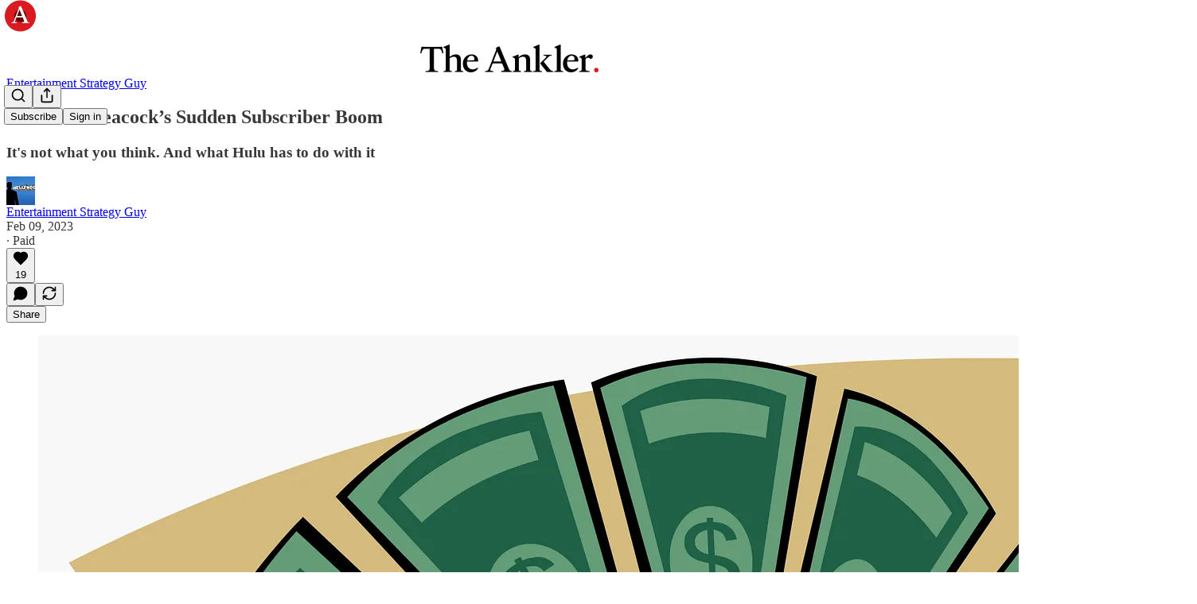

--- FILE ---
content_type: text/html; charset=utf-8
request_url: https://theankler.com/p/secrets-of-peacocks-sudden-subscriber
body_size: 36763
content:
<!DOCTYPE html>
<html lang="en">
    <head>
        <meta charset="utf-8" />
        <meta name="norton-safeweb-site-verification" content="24usqpep0ejc5w6hod3dulxwciwp0djs6c6ufp96av3t4whuxovj72wfkdjxu82yacb7430qjm8adbd5ezlt4592dq4zrvadcn9j9n-0btgdzpiojfzno16-fnsnu7xd" />
        
        <link rel="preconnect" href="https://substackcdn.com" />
        

        
            <title data-rh="true">Secrets of Peacock’s Sudden Subscriber Boom</title>
            
            <meta data-rh="true" name="theme-color" content="#ffffff"/><meta data-rh="true" property="og:type" content="article"/><meta data-rh="true" property="og:title" content="Secrets of Peacock’s Sudden Subscriber Boom"/><meta data-rh="true" name="twitter:title" content="Secrets of Peacock’s Sudden Subscriber Boom"/><meta data-rh="true" name="description" content="It&#x27;s not what you think. And what Hulu has to do with it"/><meta data-rh="true" property="og:description" content="It&#x27;s not what you think. And what Hulu has to do with it"/><meta data-rh="true" name="twitter:description" content="It&#x27;s not what you think. And what Hulu has to do with it"/><meta data-rh="true" property="og:image" content="https://substackcdn.com/image/fetch/$s_!ndX0!,w_1200,h_675,c_fill,f_jpg,q_auto:good,fl_progressive:steep,g_auto/https%3A%2F%2Fsubstack-post-media.s3.amazonaws.com%2Fpublic%2Fimages%2F8723584d-ff8e-4ef1-b493-28059ee1661a_4201x4200.jpeg"/><meta data-rh="true" name="twitter:image" content="https://substackcdn.com/image/fetch/$s_!H1Q-!,f_auto,q_auto:best,fl_progressive:steep/https%3A%2F%2Ftheankler.substack.com%2Fapi%2Fv1%2Fpost_preview%2F101507401%2Ftwitter.jpg%3Fversion%3D4"/><meta data-rh="true" name="twitter:card" content="summary_large_image"/>
            
            
        

        

        <style>
          @layer legacy, tailwind, pencraftReset, pencraft;
        </style>

        
        <link rel="preload" as="style" href="https://substackcdn.com/bundle/theme/main.57ec6396ea4b5be03b65.css" />
        
        
        
        <link rel="preload" as="font" href="https://fonts.gstatic.com/s/lora/v37/0QIvMX1D_JOuMwr7I_FMl_E.woff2" crossorigin />
        

        
            
                <link rel="stylesheet" type="text/css" href="https://substackcdn.com/bundle/static/css/7276.42f3d4e7.css" />
            
                <link rel="stylesheet" type="text/css" href="https://substackcdn.com/bundle/static/css/7045.0b7473d2.css" />
            
                <link rel="stylesheet" type="text/css" href="https://substackcdn.com/bundle/static/css/852.9cd7f82f.css" />
            
                <link rel="stylesheet" type="text/css" href="https://substackcdn.com/bundle/static/css/8577.8d59a919.css" />
            
                <link rel="stylesheet" type="text/css" href="https://substackcdn.com/bundle/static/css/1484.a3975370.css" />
            
                <link rel="stylesheet" type="text/css" href="https://substackcdn.com/bundle/static/css/5611.463006e7.css" />
            
                <link rel="stylesheet" type="text/css" href="https://substackcdn.com/bundle/static/css/5234.fa27c86a.css" />
            
                <link rel="stylesheet" type="text/css" href="https://substackcdn.com/bundle/static/css/5366.448b38a4.css" />
            
                <link rel="stylesheet" type="text/css" href="https://substackcdn.com/bundle/static/css/3401.b546e778.css" />
            
                <link rel="stylesheet" type="text/css" href="https://substackcdn.com/bundle/static/css/5136.b664b468.css" />
            
                <link rel="stylesheet" type="text/css" href="https://substackcdn.com/bundle/static/css/main.aba729d8.css" />
            
                <link rel="stylesheet" type="text/css" href="https://substackcdn.com/bundle/static/css/6379.813be60f.css" />
            
                <link rel="stylesheet" type="text/css" href="https://substackcdn.com/bundle/static/css/5136.b664b468.css" />
            
                <link rel="stylesheet" type="text/css" href="https://substackcdn.com/bundle/static/css/3401.b546e778.css" />
            
                <link rel="stylesheet" type="text/css" href="https://substackcdn.com/bundle/static/css/5366.448b38a4.css" />
            
                <link rel="stylesheet" type="text/css" href="https://substackcdn.com/bundle/static/css/5234.fa27c86a.css" />
            
                <link rel="stylesheet" type="text/css" href="https://substackcdn.com/bundle/static/css/5611.463006e7.css" />
            
                <link rel="stylesheet" type="text/css" href="https://substackcdn.com/bundle/static/css/1484.a3975370.css" />
            
                <link rel="stylesheet" type="text/css" href="https://substackcdn.com/bundle/static/css/8577.8d59a919.css" />
            
                <link rel="stylesheet" type="text/css" href="https://substackcdn.com/bundle/static/css/7045.0b7473d2.css" />
            
        

        
        
        
        
        <meta name="viewport" content="width=device-width, initial-scale=1, maximum-scale=1, user-scalable=0, viewport-fit=cover" />
        <meta name="author" content="Entertainment Strategy Guy" />
        <meta property="og:url" content="https://theankler.com/p/secrets-of-peacocks-sudden-subscriber" />
        
        
        <link rel="canonical" href="https://theankler.com/p/secrets-of-peacocks-sudden-subscriber" />
        

        

        

        

        
            
                <link rel="shortcut icon" href="https://substackcdn.com/image/fetch/$s_!_iyG!,f_auto,q_auto:good,fl_progressive:steep/https%3A%2F%2Fbucketeer-e05bbc84-baa3-437e-9518-adb32be77984.s3.amazonaws.com%2Fpublic%2Fimages%2F52057339-a69e-445b-bb9d-c4eccf94121c%2Ffavicon.ico">
            
        
            
                <link rel="icon" type="image/png" sizes="16x16" href="https://substackcdn.com/image/fetch/$s_!e0Kx!,f_auto,q_auto:good,fl_progressive:steep/https%3A%2F%2Fbucketeer-e05bbc84-baa3-437e-9518-adb32be77984.s3.amazonaws.com%2Fpublic%2Fimages%2F52057339-a69e-445b-bb9d-c4eccf94121c%2Ffavicon-16x16.png">
            
        
            
                <link rel="icon" type="image/png" sizes="32x32" href="https://substackcdn.com/image/fetch/$s_!zwYn!,f_auto,q_auto:good,fl_progressive:steep/https%3A%2F%2Fbucketeer-e05bbc84-baa3-437e-9518-adb32be77984.s3.amazonaws.com%2Fpublic%2Fimages%2F52057339-a69e-445b-bb9d-c4eccf94121c%2Ffavicon-32x32.png">
            
        
            
                <link rel="icon" type="image/png" sizes="48x48" href="https://substackcdn.com/image/fetch/$s_!khza!,f_auto,q_auto:good,fl_progressive:steep/https%3A%2F%2Fbucketeer-e05bbc84-baa3-437e-9518-adb32be77984.s3.amazonaws.com%2Fpublic%2Fimages%2F52057339-a69e-445b-bb9d-c4eccf94121c%2Ffavicon-48x48.png">
            
        
            
                <link rel="apple-touch-icon" sizes="57x57" href="https://substackcdn.com/image/fetch/$s_!5rJJ!,f_auto,q_auto:good,fl_progressive:steep/https%3A%2F%2Fbucketeer-e05bbc84-baa3-437e-9518-adb32be77984.s3.amazonaws.com%2Fpublic%2Fimages%2F52057339-a69e-445b-bb9d-c4eccf94121c%2Fapple-touch-icon-57x57.png">
            
        
            
                <link rel="apple-touch-icon" sizes="60x60" href="https://substackcdn.com/image/fetch/$s_!w9g7!,f_auto,q_auto:good,fl_progressive:steep/https%3A%2F%2Fbucketeer-e05bbc84-baa3-437e-9518-adb32be77984.s3.amazonaws.com%2Fpublic%2Fimages%2F52057339-a69e-445b-bb9d-c4eccf94121c%2Fapple-touch-icon-60x60.png">
            
        
            
                <link rel="apple-touch-icon" sizes="72x72" href="https://substackcdn.com/image/fetch/$s_!rYbG!,f_auto,q_auto:good,fl_progressive:steep/https%3A%2F%2Fbucketeer-e05bbc84-baa3-437e-9518-adb32be77984.s3.amazonaws.com%2Fpublic%2Fimages%2F52057339-a69e-445b-bb9d-c4eccf94121c%2Fapple-touch-icon-72x72.png">
            
        
            
                <link rel="apple-touch-icon" sizes="76x76" href="https://substackcdn.com/image/fetch/$s_!cb_Q!,f_auto,q_auto:good,fl_progressive:steep/https%3A%2F%2Fbucketeer-e05bbc84-baa3-437e-9518-adb32be77984.s3.amazonaws.com%2Fpublic%2Fimages%2F52057339-a69e-445b-bb9d-c4eccf94121c%2Fapple-touch-icon-76x76.png">
            
        
            
                <link rel="apple-touch-icon" sizes="114x114" href="https://substackcdn.com/image/fetch/$s_!Sln3!,f_auto,q_auto:good,fl_progressive:steep/https%3A%2F%2Fbucketeer-e05bbc84-baa3-437e-9518-adb32be77984.s3.amazonaws.com%2Fpublic%2Fimages%2F52057339-a69e-445b-bb9d-c4eccf94121c%2Fapple-touch-icon-114x114.png">
            
        
            
                <link rel="apple-touch-icon" sizes="120x120" href="https://substackcdn.com/image/fetch/$s_!HFhM!,f_auto,q_auto:good,fl_progressive:steep/https%3A%2F%2Fbucketeer-e05bbc84-baa3-437e-9518-adb32be77984.s3.amazonaws.com%2Fpublic%2Fimages%2F52057339-a69e-445b-bb9d-c4eccf94121c%2Fapple-touch-icon-120x120.png">
            
        
            
                <link rel="apple-touch-icon" sizes="144x144" href="https://substackcdn.com/image/fetch/$s_!Dyzn!,f_auto,q_auto:good,fl_progressive:steep/https%3A%2F%2Fbucketeer-e05bbc84-baa3-437e-9518-adb32be77984.s3.amazonaws.com%2Fpublic%2Fimages%2F52057339-a69e-445b-bb9d-c4eccf94121c%2Fapple-touch-icon-144x144.png">
            
        
            
                <link rel="apple-touch-icon" sizes="152x152" href="https://substackcdn.com/image/fetch/$s_!oT94!,f_auto,q_auto:good,fl_progressive:steep/https%3A%2F%2Fbucketeer-e05bbc84-baa3-437e-9518-adb32be77984.s3.amazonaws.com%2Fpublic%2Fimages%2F52057339-a69e-445b-bb9d-c4eccf94121c%2Fapple-touch-icon-152x152.png">
            
        
            
                <link rel="apple-touch-icon" sizes="167x167" href="https://substackcdn.com/image/fetch/$s_!mHvr!,f_auto,q_auto:good,fl_progressive:steep/https%3A%2F%2Fbucketeer-e05bbc84-baa3-437e-9518-adb32be77984.s3.amazonaws.com%2Fpublic%2Fimages%2F52057339-a69e-445b-bb9d-c4eccf94121c%2Fapple-touch-icon-167x167.png">
            
        
            
                <link rel="apple-touch-icon" sizes="180x180" href="https://substackcdn.com/image/fetch/$s_!AN5u!,f_auto,q_auto:good,fl_progressive:steep/https%3A%2F%2Fbucketeer-e05bbc84-baa3-437e-9518-adb32be77984.s3.amazonaws.com%2Fpublic%2Fimages%2F52057339-a69e-445b-bb9d-c4eccf94121c%2Fapple-touch-icon-180x180.png">
            
        
            
                <link rel="apple-touch-icon" sizes="1024x1024" href="https://substackcdn.com/image/fetch/$s_!AVgt!,f_auto,q_auto:good,fl_progressive:steep/https%3A%2F%2Fbucketeer-e05bbc84-baa3-437e-9518-adb32be77984.s3.amazonaws.com%2Fpublic%2Fimages%2F52057339-a69e-445b-bb9d-c4eccf94121c%2Fapple-touch-icon-1024x1024.png">
            
        
            
        
            
        
            
        

        

        
            <link rel="alternate" type="application/rss+xml" href="/feed?sectionId=11373" title="The Ankler."/>
        

        
        
          <style>
            @font-face{font-family:'Lora';font-style:italic;font-weight:400;font-display:fallback;src:url(https://fonts.gstatic.com/s/lora/v37/0QI8MX1D_JOuMw_hLdO6T2wV9KnW-MoFoqJ2nPWc3ZyhTjcV.woff2) format('woff2');unicode-range:U+0460-052F,U+1C80-1C8A,U+20B4,U+2DE0-2DFF,U+A640-A69F,U+FE2E-FE2F}@font-face{font-family:'Lora';font-style:italic;font-weight:400;font-display:fallback;src:url(https://fonts.gstatic.com/s/lora/v37/0QI8MX1D_JOuMw_hLdO6T2wV9KnW-MoFoqt2nPWc3ZyhTjcV.woff2) format('woff2');unicode-range:U+0301,U+0400-045F,U+0490-0491,U+04B0-04B1,U+2116}@font-face{font-family:'Lora';font-style:italic;font-weight:400;font-display:fallback;src:url(https://fonts.gstatic.com/s/lora/v37/0QI8MX1D_JOuMw_hLdO6T2wV9KnW-MoFoqB2nPWc3ZyhTjcV.woff2) format('woff2');unicode-range:U+0102-0103,U+0110-0111,U+0128-0129,U+0168-0169,U+01A0-01A1,U+01AF-01B0,U+0300-0301,U+0303-0304,U+0308-0309,U+0323,U+0329,U+1EA0-1EF9,U+20AB}@font-face{font-family:'Lora';font-style:italic;font-weight:400;font-display:fallback;src:url(https://fonts.gstatic.com/s/lora/v37/0QI8MX1D_JOuMw_hLdO6T2wV9KnW-MoFoqF2nPWc3ZyhTjcV.woff2) format('woff2');unicode-range:U+0100-02BA,U+02BD-02C5,U+02C7-02CC,U+02CE-02D7,U+02DD-02FF,U+0304,U+0308,U+0329,U+1D00-1DBF,U+1E00-1E9F,U+1EF2-1EFF,U+2020,U+20A0-20AB,U+20AD-20C0,U+2113,U+2C60-2C7F,U+A720-A7FF}@font-face{font-family:'Lora';font-style:italic;font-weight:400;font-display:fallback;src:url(https://fonts.gstatic.com/s/lora/v37/0QI8MX1D_JOuMw_hLdO6T2wV9KnW-MoFoq92nPWc3ZyhTg.woff2) format('woff2');unicode-range:U+0000-00FF,U+0131,U+0152-0153,U+02BB-02BC,U+02C6,U+02DA,U+02DC,U+0304,U+0308,U+0329,U+2000-206F,U+20AC,U+2122,U+2191,U+2193,U+2212,U+2215,U+FEFF,U+FFFD}@font-face{font-family:'Lora';font-style:normal;font-weight:400;font-display:fallback;src:url(https://fonts.gstatic.com/s/lora/v37/0QIvMX1D_JOuMwf7I_FMl_GW8g.woff2) format('woff2');unicode-range:U+0460-052F,U+1C80-1C8A,U+20B4,U+2DE0-2DFF,U+A640-A69F,U+FE2E-FE2F}@font-face{font-family:'Lora';font-style:normal;font-weight:400;font-display:fallback;src:url(https://fonts.gstatic.com/s/lora/v37/0QIvMX1D_JOuMw77I_FMl_GW8g.woff2) format('woff2');unicode-range:U+0301,U+0400-045F,U+0490-0491,U+04B0-04B1,U+2116}@font-face{font-family:'Lora';font-style:normal;font-weight:400;font-display:fallback;src:url(https://fonts.gstatic.com/s/lora/v37/0QIvMX1D_JOuMwX7I_FMl_GW8g.woff2) format('woff2');unicode-range:U+0102-0103,U+0110-0111,U+0128-0129,U+0168-0169,U+01A0-01A1,U+01AF-01B0,U+0300-0301,U+0303-0304,U+0308-0309,U+0323,U+0329,U+1EA0-1EF9,U+20AB}@font-face{font-family:'Lora';font-style:normal;font-weight:400;font-display:fallback;src:url(https://fonts.gstatic.com/s/lora/v37/0QIvMX1D_JOuMwT7I_FMl_GW8g.woff2) format('woff2');unicode-range:U+0100-02BA,U+02BD-02C5,U+02C7-02CC,U+02CE-02D7,U+02DD-02FF,U+0304,U+0308,U+0329,U+1D00-1DBF,U+1E00-1E9F,U+1EF2-1EFF,U+2020,U+20A0-20AB,U+20AD-20C0,U+2113,U+2C60-2C7F,U+A720-A7FF}@font-face{font-family:'Lora';font-style:normal;font-weight:400;font-display:fallback;src:url(https://fonts.gstatic.com/s/lora/v37/0QIvMX1D_JOuMwr7I_FMl_E.woff2) format('woff2');unicode-range:U+0000-00FF,U+0131,U+0152-0153,U+02BB-02BC,U+02C6,U+02DA,U+02DC,U+0304,U+0308,U+0329,U+2000-206F,U+20AC,U+2122,U+2191,U+2193,U+2212,U+2215,U+FEFF,U+FFFD}@font-face{font-family:'Lora';font-style:normal;font-weight:500;font-display:fallback;src:url(https://fonts.gstatic.com/s/lora/v37/0QIvMX1D_JOuMwf7I_FMl_GW8g.woff2) format('woff2');unicode-range:U+0460-052F,U+1C80-1C8A,U+20B4,U+2DE0-2DFF,U+A640-A69F,U+FE2E-FE2F}@font-face{font-family:'Lora';font-style:normal;font-weight:500;font-display:fallback;src:url(https://fonts.gstatic.com/s/lora/v37/0QIvMX1D_JOuMw77I_FMl_GW8g.woff2) format('woff2');unicode-range:U+0301,U+0400-045F,U+0490-0491,U+04B0-04B1,U+2116}@font-face{font-family:'Lora';font-style:normal;font-weight:500;font-display:fallback;src:url(https://fonts.gstatic.com/s/lora/v37/0QIvMX1D_JOuMwX7I_FMl_GW8g.woff2) format('woff2');unicode-range:U+0102-0103,U+0110-0111,U+0128-0129,U+0168-0169,U+01A0-01A1,U+01AF-01B0,U+0300-0301,U+0303-0304,U+0308-0309,U+0323,U+0329,U+1EA0-1EF9,U+20AB}@font-face{font-family:'Lora';font-style:normal;font-weight:500;font-display:fallback;src:url(https://fonts.gstatic.com/s/lora/v37/0QIvMX1D_JOuMwT7I_FMl_GW8g.woff2) format('woff2');unicode-range:U+0100-02BA,U+02BD-02C5,U+02C7-02CC,U+02CE-02D7,U+02DD-02FF,U+0304,U+0308,U+0329,U+1D00-1DBF,U+1E00-1E9F,U+1EF2-1EFF,U+2020,U+20A0-20AB,U+20AD-20C0,U+2113,U+2C60-2C7F,U+A720-A7FF}@font-face{font-family:'Lora';font-style:normal;font-weight:500;font-display:fallback;src:url(https://fonts.gstatic.com/s/lora/v37/0QIvMX1D_JOuMwr7I_FMl_E.woff2) format('woff2');unicode-range:U+0000-00FF,U+0131,U+0152-0153,U+02BB-02BC,U+02C6,U+02DA,U+02DC,U+0304,U+0308,U+0329,U+2000-206F,U+20AC,U+2122,U+2191,U+2193,U+2212,U+2215,U+FEFF,U+FFFD}@font-face{font-family:'Lora';font-style:normal;font-weight:600;font-display:fallback;src:url(https://fonts.gstatic.com/s/lora/v37/0QIvMX1D_JOuMwf7I_FMl_GW8g.woff2) format('woff2');unicode-range:U+0460-052F,U+1C80-1C8A,U+20B4,U+2DE0-2DFF,U+A640-A69F,U+FE2E-FE2F}@font-face{font-family:'Lora';font-style:normal;font-weight:600;font-display:fallback;src:url(https://fonts.gstatic.com/s/lora/v37/0QIvMX1D_JOuMw77I_FMl_GW8g.woff2) format('woff2');unicode-range:U+0301,U+0400-045F,U+0490-0491,U+04B0-04B1,U+2116}@font-face{font-family:'Lora';font-style:normal;font-weight:600;font-display:fallback;src:url(https://fonts.gstatic.com/s/lora/v37/0QIvMX1D_JOuMwX7I_FMl_GW8g.woff2) format('woff2');unicode-range:U+0102-0103,U+0110-0111,U+0128-0129,U+0168-0169,U+01A0-01A1,U+01AF-01B0,U+0300-0301,U+0303-0304,U+0308-0309,U+0323,U+0329,U+1EA0-1EF9,U+20AB}@font-face{font-family:'Lora';font-style:normal;font-weight:600;font-display:fallback;src:url(https://fonts.gstatic.com/s/lora/v37/0QIvMX1D_JOuMwT7I_FMl_GW8g.woff2) format('woff2');unicode-range:U+0100-02BA,U+02BD-02C5,U+02C7-02CC,U+02CE-02D7,U+02DD-02FF,U+0304,U+0308,U+0329,U+1D00-1DBF,U+1E00-1E9F,U+1EF2-1EFF,U+2020,U+20A0-20AB,U+20AD-20C0,U+2113,U+2C60-2C7F,U+A720-A7FF}@font-face{font-family:'Lora';font-style:normal;font-weight:600;font-display:fallback;src:url(https://fonts.gstatic.com/s/lora/v37/0QIvMX1D_JOuMwr7I_FMl_E.woff2) format('woff2');unicode-range:U+0000-00FF,U+0131,U+0152-0153,U+02BB-02BC,U+02C6,U+02DA,U+02DC,U+0304,U+0308,U+0329,U+2000-206F,U+20AC,U+2122,U+2191,U+2193,U+2212,U+2215,U+FEFF,U+FFFD}@font-face{font-family:'Lora';font-style:normal;font-weight:700;font-display:fallback;src:url(https://fonts.gstatic.com/s/lora/v37/0QIvMX1D_JOuMwf7I_FMl_GW8g.woff2) format('woff2');unicode-range:U+0460-052F,U+1C80-1C8A,U+20B4,U+2DE0-2DFF,U+A640-A69F,U+FE2E-FE2F}@font-face{font-family:'Lora';font-style:normal;font-weight:700;font-display:fallback;src:url(https://fonts.gstatic.com/s/lora/v37/0QIvMX1D_JOuMw77I_FMl_GW8g.woff2) format('woff2');unicode-range:U+0301,U+0400-045F,U+0490-0491,U+04B0-04B1,U+2116}@font-face{font-family:'Lora';font-style:normal;font-weight:700;font-display:fallback;src:url(https://fonts.gstatic.com/s/lora/v37/0QIvMX1D_JOuMwX7I_FMl_GW8g.woff2) format('woff2');unicode-range:U+0102-0103,U+0110-0111,U+0128-0129,U+0168-0169,U+01A0-01A1,U+01AF-01B0,U+0300-0301,U+0303-0304,U+0308-0309,U+0323,U+0329,U+1EA0-1EF9,U+20AB}@font-face{font-family:'Lora';font-style:normal;font-weight:700;font-display:fallback;src:url(https://fonts.gstatic.com/s/lora/v37/0QIvMX1D_JOuMwT7I_FMl_GW8g.woff2) format('woff2');unicode-range:U+0100-02BA,U+02BD-02C5,U+02C7-02CC,U+02CE-02D7,U+02DD-02FF,U+0304,U+0308,U+0329,U+1D00-1DBF,U+1E00-1E9F,U+1EF2-1EFF,U+2020,U+20A0-20AB,U+20AD-20C0,U+2113,U+2C60-2C7F,U+A720-A7FF}@font-face{font-family:'Lora';font-style:normal;font-weight:700;font-display:fallback;src:url(https://fonts.gstatic.com/s/lora/v37/0QIvMX1D_JOuMwr7I_FMl_E.woff2) format('woff2');unicode-range:U+0000-00FF,U+0131,U+0152-0153,U+02BB-02BC,U+02C6,U+02DA,U+02DC,U+0304,U+0308,U+0329,U+2000-206F,U+20AC,U+2122,U+2191,U+2193,U+2212,U+2215,U+FEFF,U+FFFD}
            @font-face{font-family:'Lora';font-style:italic;font-weight:400;font-display:fallback;src:url(https://fonts.gstatic.com/s/lora/v37/0QI8MX1D_JOuMw_hLdO6T2wV9KnW-MoFoqJ2nPWc3ZyhTjcV.woff2) format('woff2');unicode-range:U+0460-052F,U+1C80-1C8A,U+20B4,U+2DE0-2DFF,U+A640-A69F,U+FE2E-FE2F}@font-face{font-family:'Lora';font-style:italic;font-weight:400;font-display:fallback;src:url(https://fonts.gstatic.com/s/lora/v37/0QI8MX1D_JOuMw_hLdO6T2wV9KnW-MoFoqt2nPWc3ZyhTjcV.woff2) format('woff2');unicode-range:U+0301,U+0400-045F,U+0490-0491,U+04B0-04B1,U+2116}@font-face{font-family:'Lora';font-style:italic;font-weight:400;font-display:fallback;src:url(https://fonts.gstatic.com/s/lora/v37/0QI8MX1D_JOuMw_hLdO6T2wV9KnW-MoFoqB2nPWc3ZyhTjcV.woff2) format('woff2');unicode-range:U+0102-0103,U+0110-0111,U+0128-0129,U+0168-0169,U+01A0-01A1,U+01AF-01B0,U+0300-0301,U+0303-0304,U+0308-0309,U+0323,U+0329,U+1EA0-1EF9,U+20AB}@font-face{font-family:'Lora';font-style:italic;font-weight:400;font-display:fallback;src:url(https://fonts.gstatic.com/s/lora/v37/0QI8MX1D_JOuMw_hLdO6T2wV9KnW-MoFoqF2nPWc3ZyhTjcV.woff2) format('woff2');unicode-range:U+0100-02BA,U+02BD-02C5,U+02C7-02CC,U+02CE-02D7,U+02DD-02FF,U+0304,U+0308,U+0329,U+1D00-1DBF,U+1E00-1E9F,U+1EF2-1EFF,U+2020,U+20A0-20AB,U+20AD-20C0,U+2113,U+2C60-2C7F,U+A720-A7FF}@font-face{font-family:'Lora';font-style:italic;font-weight:400;font-display:fallback;src:url(https://fonts.gstatic.com/s/lora/v37/0QI8MX1D_JOuMw_hLdO6T2wV9KnW-MoFoq92nPWc3ZyhTg.woff2) format('woff2');unicode-range:U+0000-00FF,U+0131,U+0152-0153,U+02BB-02BC,U+02C6,U+02DA,U+02DC,U+0304,U+0308,U+0329,U+2000-206F,U+20AC,U+2122,U+2191,U+2193,U+2212,U+2215,U+FEFF,U+FFFD}@font-face{font-family:'Lora';font-style:normal;font-weight:400;font-display:fallback;src:url(https://fonts.gstatic.com/s/lora/v37/0QIvMX1D_JOuMwf7I_FMl_GW8g.woff2) format('woff2');unicode-range:U+0460-052F,U+1C80-1C8A,U+20B4,U+2DE0-2DFF,U+A640-A69F,U+FE2E-FE2F}@font-face{font-family:'Lora';font-style:normal;font-weight:400;font-display:fallback;src:url(https://fonts.gstatic.com/s/lora/v37/0QIvMX1D_JOuMw77I_FMl_GW8g.woff2) format('woff2');unicode-range:U+0301,U+0400-045F,U+0490-0491,U+04B0-04B1,U+2116}@font-face{font-family:'Lora';font-style:normal;font-weight:400;font-display:fallback;src:url(https://fonts.gstatic.com/s/lora/v37/0QIvMX1D_JOuMwX7I_FMl_GW8g.woff2) format('woff2');unicode-range:U+0102-0103,U+0110-0111,U+0128-0129,U+0168-0169,U+01A0-01A1,U+01AF-01B0,U+0300-0301,U+0303-0304,U+0308-0309,U+0323,U+0329,U+1EA0-1EF9,U+20AB}@font-face{font-family:'Lora';font-style:normal;font-weight:400;font-display:fallback;src:url(https://fonts.gstatic.com/s/lora/v37/0QIvMX1D_JOuMwT7I_FMl_GW8g.woff2) format('woff2');unicode-range:U+0100-02BA,U+02BD-02C5,U+02C7-02CC,U+02CE-02D7,U+02DD-02FF,U+0304,U+0308,U+0329,U+1D00-1DBF,U+1E00-1E9F,U+1EF2-1EFF,U+2020,U+20A0-20AB,U+20AD-20C0,U+2113,U+2C60-2C7F,U+A720-A7FF}@font-face{font-family:'Lora';font-style:normal;font-weight:400;font-display:fallback;src:url(https://fonts.gstatic.com/s/lora/v37/0QIvMX1D_JOuMwr7I_FMl_E.woff2) format('woff2');unicode-range:U+0000-00FF,U+0131,U+0152-0153,U+02BB-02BC,U+02C6,U+02DA,U+02DC,U+0304,U+0308,U+0329,U+2000-206F,U+20AC,U+2122,U+2191,U+2193,U+2212,U+2215,U+FEFF,U+FFFD}@font-face{font-family:'Lora';font-style:normal;font-weight:500;font-display:fallback;src:url(https://fonts.gstatic.com/s/lora/v37/0QIvMX1D_JOuMwf7I_FMl_GW8g.woff2) format('woff2');unicode-range:U+0460-052F,U+1C80-1C8A,U+20B4,U+2DE0-2DFF,U+A640-A69F,U+FE2E-FE2F}@font-face{font-family:'Lora';font-style:normal;font-weight:500;font-display:fallback;src:url(https://fonts.gstatic.com/s/lora/v37/0QIvMX1D_JOuMw77I_FMl_GW8g.woff2) format('woff2');unicode-range:U+0301,U+0400-045F,U+0490-0491,U+04B0-04B1,U+2116}@font-face{font-family:'Lora';font-style:normal;font-weight:500;font-display:fallback;src:url(https://fonts.gstatic.com/s/lora/v37/0QIvMX1D_JOuMwX7I_FMl_GW8g.woff2) format('woff2');unicode-range:U+0102-0103,U+0110-0111,U+0128-0129,U+0168-0169,U+01A0-01A1,U+01AF-01B0,U+0300-0301,U+0303-0304,U+0308-0309,U+0323,U+0329,U+1EA0-1EF9,U+20AB}@font-face{font-family:'Lora';font-style:normal;font-weight:500;font-display:fallback;src:url(https://fonts.gstatic.com/s/lora/v37/0QIvMX1D_JOuMwT7I_FMl_GW8g.woff2) format('woff2');unicode-range:U+0100-02BA,U+02BD-02C5,U+02C7-02CC,U+02CE-02D7,U+02DD-02FF,U+0304,U+0308,U+0329,U+1D00-1DBF,U+1E00-1E9F,U+1EF2-1EFF,U+2020,U+20A0-20AB,U+20AD-20C0,U+2113,U+2C60-2C7F,U+A720-A7FF}@font-face{font-family:'Lora';font-style:normal;font-weight:500;font-display:fallback;src:url(https://fonts.gstatic.com/s/lora/v37/0QIvMX1D_JOuMwr7I_FMl_E.woff2) format('woff2');unicode-range:U+0000-00FF,U+0131,U+0152-0153,U+02BB-02BC,U+02C6,U+02DA,U+02DC,U+0304,U+0308,U+0329,U+2000-206F,U+20AC,U+2122,U+2191,U+2193,U+2212,U+2215,U+FEFF,U+FFFD}@font-face{font-family:'Lora';font-style:normal;font-weight:600;font-display:fallback;src:url(https://fonts.gstatic.com/s/lora/v37/0QIvMX1D_JOuMwf7I_FMl_GW8g.woff2) format('woff2');unicode-range:U+0460-052F,U+1C80-1C8A,U+20B4,U+2DE0-2DFF,U+A640-A69F,U+FE2E-FE2F}@font-face{font-family:'Lora';font-style:normal;font-weight:600;font-display:fallback;src:url(https://fonts.gstatic.com/s/lora/v37/0QIvMX1D_JOuMw77I_FMl_GW8g.woff2) format('woff2');unicode-range:U+0301,U+0400-045F,U+0490-0491,U+04B0-04B1,U+2116}@font-face{font-family:'Lora';font-style:normal;font-weight:600;font-display:fallback;src:url(https://fonts.gstatic.com/s/lora/v37/0QIvMX1D_JOuMwX7I_FMl_GW8g.woff2) format('woff2');unicode-range:U+0102-0103,U+0110-0111,U+0128-0129,U+0168-0169,U+01A0-01A1,U+01AF-01B0,U+0300-0301,U+0303-0304,U+0308-0309,U+0323,U+0329,U+1EA0-1EF9,U+20AB}@font-face{font-family:'Lora';font-style:normal;font-weight:600;font-display:fallback;src:url(https://fonts.gstatic.com/s/lora/v37/0QIvMX1D_JOuMwT7I_FMl_GW8g.woff2) format('woff2');unicode-range:U+0100-02BA,U+02BD-02C5,U+02C7-02CC,U+02CE-02D7,U+02DD-02FF,U+0304,U+0308,U+0329,U+1D00-1DBF,U+1E00-1E9F,U+1EF2-1EFF,U+2020,U+20A0-20AB,U+20AD-20C0,U+2113,U+2C60-2C7F,U+A720-A7FF}@font-face{font-family:'Lora';font-style:normal;font-weight:600;font-display:fallback;src:url(https://fonts.gstatic.com/s/lora/v37/0QIvMX1D_JOuMwr7I_FMl_E.woff2) format('woff2');unicode-range:U+0000-00FF,U+0131,U+0152-0153,U+02BB-02BC,U+02C6,U+02DA,U+02DC,U+0304,U+0308,U+0329,U+2000-206F,U+20AC,U+2122,U+2191,U+2193,U+2212,U+2215,U+FEFF,U+FFFD}@font-face{font-family:'Lora';font-style:normal;font-weight:700;font-display:fallback;src:url(https://fonts.gstatic.com/s/lora/v37/0QIvMX1D_JOuMwf7I_FMl_GW8g.woff2) format('woff2');unicode-range:U+0460-052F,U+1C80-1C8A,U+20B4,U+2DE0-2DFF,U+A640-A69F,U+FE2E-FE2F}@font-face{font-family:'Lora';font-style:normal;font-weight:700;font-display:fallback;src:url(https://fonts.gstatic.com/s/lora/v37/0QIvMX1D_JOuMw77I_FMl_GW8g.woff2) format('woff2');unicode-range:U+0301,U+0400-045F,U+0490-0491,U+04B0-04B1,U+2116}@font-face{font-family:'Lora';font-style:normal;font-weight:700;font-display:fallback;src:url(https://fonts.gstatic.com/s/lora/v37/0QIvMX1D_JOuMwX7I_FMl_GW8g.woff2) format('woff2');unicode-range:U+0102-0103,U+0110-0111,U+0128-0129,U+0168-0169,U+01A0-01A1,U+01AF-01B0,U+0300-0301,U+0303-0304,U+0308-0309,U+0323,U+0329,U+1EA0-1EF9,U+20AB}@font-face{font-family:'Lora';font-style:normal;font-weight:700;font-display:fallback;src:url(https://fonts.gstatic.com/s/lora/v37/0QIvMX1D_JOuMwT7I_FMl_GW8g.woff2) format('woff2');unicode-range:U+0100-02BA,U+02BD-02C5,U+02C7-02CC,U+02CE-02D7,U+02DD-02FF,U+0304,U+0308,U+0329,U+1D00-1DBF,U+1E00-1E9F,U+1EF2-1EFF,U+2020,U+20A0-20AB,U+20AD-20C0,U+2113,U+2C60-2C7F,U+A720-A7FF}@font-face{font-family:'Lora';font-style:normal;font-weight:700;font-display:fallback;src:url(https://fonts.gstatic.com/s/lora/v37/0QIvMX1D_JOuMwr7I_FMl_E.woff2) format('woff2');unicode-range:U+0000-00FF,U+0131,U+0152-0153,U+02BB-02BC,U+02C6,U+02DA,U+02DC,U+0304,U+0308,U+0329,U+2000-206F,U+20AC,U+2122,U+2191,U+2193,U+2212,U+2215,U+FEFF,U+FFFD}
          </style>
        
        

        <style>:root{--color_theme_bg_pop:#0170fe;--background_pop:#0170fe;--color_theme_bg_web:#ffffff;--cover_bg_color:#ffffff;--cover_bg_color_secondary:#f0f0f0;--background_pop_darken:#0165e5;--print_on_pop:#ffffff;--color_theme_bg_pop_darken:#0165e5;--color_theme_print_on_pop:#ffffff;--color_theme_bg_pop_20:rgba(1, 112, 254, 0.2);--color_theme_bg_pop_30:rgba(1, 112, 254, 0.3);--print_pop:#0170fe;--color_theme_accent:#0170fe;--cover_print_primary:#363737;--cover_print_secondary:#757575;--cover_print_tertiary:#b6b6b6;--cover_border_color:#0170fe;--font_family_headings_preset:Lora,sans-serif;--font_weight_headings_preset:600;--font_family_body_preset:Lora,sans-serif;--font_weight_body_preset:400;--font_size_body_offset:1px;--font_preset_heading:fancy_serif;--font_preset_body:fancy_serif;--home_hero:magazine-5;--home_posts:custom;--web_bg_color:#ffffff;--background_contrast_1:#f0f0f0;--background_contrast_2:#dddddd;--background_contrast_3:#b7b7b7;--background_contrast_4:#929292;--background_contrast_5:#515151;--color_theme_bg_contrast_1:#f0f0f0;--color_theme_bg_contrast_2:#dddddd;--color_theme_bg_contrast_3:#b7b7b7;--color_theme_bg_contrast_4:#929292;--color_theme_bg_contrast_5:#515151;--color_theme_bg_elevated:#ffffff;--color_theme_bg_elevated_secondary:#f0f0f0;--color_theme_bg_elevated_tertiary:#dddddd;--color_theme_detail:#e6e6e6;--background_contrast_pop:rgba(1, 112, 254, 0.4);--color_theme_bg_contrast_pop:rgba(1, 112, 254, 0.4);--theme_bg_is_dark:0;--print_on_web_bg_color:#363737;--print_secondary_on_web_bg_color:#868787;--footer_bg_color:#ffffff;--footer_bg_color_h:0;--footer_bg_color_s:0%;--footer_bg_color_l:100%;--print_on_footer_bg_color:#363737;--print_secondary_on_footer_bg_color:#868787;--footer_bg_contrast_1:#f0f0f0;--footer_bg_contrast_2:#dddddd;--footer_bg_contrast_3:#b7b7b7;--footer_bg_contrast_4:#929292;--footer_bg_elevated:#ffffff;--footer_bg_elevated_secondary:#f0f0f0;--footer_bg_elevated_tertiary:#dddddd;--footer_detail_color:#e6e6e6;--footer_secondary_bg_color:#ffffff;--footer_secondary_bg_color_h:0;--footer_secondary_bg_color_s:0%;--footer_secondary_bg_color_l:100%;--print_on_footer_secondary_bg_color:#363737;--print_secondary_on_footer_secondary_bg_color:#868787;--footer_secondary_bg_contrast_1:#f0f0f0;--footer_secondary_bg_contrast_2:#dddddd;--footer_secondary_bg_contrast_3:#b7b7b7;--footer_secondary_bg_contrast_4:#929292;--footer_secondary_bg_elevated:#ffffff;--footer_secondary_bg_elevated_secondary:#f0f0f0;--footer_secondary_bg_elevated_tertiary:#dddddd;--footer_secondary_detail_color:#e6e6e6;--background_pop_rgb:1, 112, 254;--color_theme_bg_pop_rgb:1, 112, 254;--color_theme_accent_rgb:1, 112, 254;}</style>

        
            <link rel="stylesheet" href="https://substackcdn.com/bundle/theme/main.57ec6396ea4b5be03b65.css" />
        

        <style></style>

        

        

        

        
    </head>

    <body class="">
        

        
            <noscript><iframe src="https://www.googletagmanager.com/ns.html?id=GTM-TKKDG34" height="0"
                              width="0" style="display:none;visibility:hidden"></iframe></noscript>
        

        

        

        

        

        <div id="entry">
            <div id="main" class="main typography use-theme-bg"><div class="pencraft pc-display-contents pc-reset pubTheme-yiXxQA"><div data-testid="navbar" class="main-menu"><div class="mainMenuContent-DME8DR"><div style="position:relative;height:87px;" class="pencraft pc-display-flex pc-gap-12 pc-paddingLeft-20 pc-paddingRight-20 pc-paddingTop-0 pc-paddingBottom-0 pc-justifyContent-space-between pc-alignItems-center pc-reset border-bottom-detail-k1F6C4 topBar-pIF0J1"><div style="visibility:visible;flex-basis:0px;flex-grow:1;" class="logoContainer-p12gJb stackedTopCenter-TPTTqw"><a href="/" native class="pencraft pc-display-contents pc-reset"><div draggable="false" class="pencraft pc-display-flex pc-position-relative pc-reset"><div style="width:40px;height:40px;" class="pencraft pc-display-flex pc-reset bg-white-ZBV5av pc-borderRadius-sm overflow-hidden-WdpwT6 sizing-border-box-DggLA4"><picture><source type="image/webp" srcset="https://substackcdn.com/image/fetch/$s_!MpL5!,w_80,h_80,c_fill,f_webp,q_auto:good,fl_progressive:steep,g_auto/https%3A%2F%2Fbucketeer-e05bbc84-baa3-437e-9518-adb32be77984.s3.amazonaws.com%2Fpublic%2Fimages%2F651c0b23-0da7-45db-a8bb-eb24f29afdc4_600x600.png"/><img src="https://substackcdn.com/image/fetch/$s_!MpL5!,w_80,h_80,c_fill,f_auto,q_auto:good,fl_progressive:steep,g_auto/https%3A%2F%2Fbucketeer-e05bbc84-baa3-437e-9518-adb32be77984.s3.amazonaws.com%2Fpublic%2Fimages%2F651c0b23-0da7-45db-a8bb-eb24f29afdc4_600x600.png" sizes="100vw" alt="The Ankler." width="80" height="80" style="width:40px;height:40px;" draggable="false" class="img-OACg1c object-fit-cover-u4ReeV pencraft pc-reset"/></picture></div></div></a></div><div style="flex-basis:0px;flex-grow:2;display:flex;justify-content:center;" class="logoTopCenterSlot-hss6WZ"><div style="flex-grow:0;max-width:100%;" class="titleContainer-DJYq5v overflowVisible-joA5t0"><h1 id="wordlogo" class="pencraft pc-reset font-pub-headings-FE5byy reset-IxiVJZ title-oOnUGd titleWithWordmark-GfqxEZ"><a href="/" class="pencraft pc-display-contents pc-reset"><img alt="The Ankler." src="https://substackcdn.com/image/fetch/$s_!85oP!,e_trim:10:white/e_trim:10:transparent/h_70,c_limit,f_auto,q_auto:good,fl_progressive:steep/https%3A%2F%2Fsubstack-post-media.s3.amazonaws.com%2Fpublic%2Fimages%2Fcfab25bf-185f-41b4-9fe7-db3c8e0e3204_1280x244.png" style="max-height:35px;" class="wordmark-WcDTTu"/></a></h1></div></div><div style="flex-basis:0px;flex-grow:1;" class="pencraft pc-display-flex pc-justifyContent-flex-end pc-alignItems-center pc-reset"><div class="buttonsContainer-SJBuep"><div class="pencraft pc-display-flex pc-gap-8 pc-justifyContent-flex-end pc-alignItems-center pc-reset navbar-buttons"><div class="pencraft pc-display-flex pc-gap-4 pc-reset"><span data-state="closed"><button tabindex="0" type="button" aria-label="Search" class="pencraft pc-reset pencraft iconButton-mq_Et5 iconButtonBase-dJGHgN buttonBase-GK1x3M buttonStyle-r7yGCK size_md-gCDS3o priority_tertiary-rlke8z"><svg xmlns="http://www.w3.org/2000/svg" width="20" height="20" viewBox="0 0 24 24" fill="none" stroke="currentColor" stroke-width="2" stroke-linecap="round" stroke-linejoin="round" class="lucide lucide-search"><circle cx="11" cy="11" r="8"></circle><path d="m21 21-4.3-4.3"></path></svg></button></span><button tabindex="0" type="button" aria-label="Share Publication" id="headlessui-menu-button-P0-5" aria-haspopup="menu" aria-expanded="false" data-headlessui-state class="pencraft pc-reset pencraft iconButton-mq_Et5 iconButtonBase-dJGHgN buttonBase-GK1x3M buttonStyle-r7yGCK size_md-gCDS3o priority_tertiary-rlke8z"><svg xmlns="http://www.w3.org/2000/svg" width="20" height="20" viewBox="0 0 24 24" fill="none" stroke="currentColor" stroke-width="2" stroke-linecap="round" stroke-linejoin="round" class="lucide lucide-share"><path d="M4 12v8a2 2 0 0 0 2 2h12a2 2 0 0 0 2-2v-8"></path><polyline points="16 6 12 2 8 6"></polyline><line x1="12" x2="12" y1="2" y2="15"></line></svg></button></div><button tabindex="0" type="button" data-testid="noncontributor-cta-button" class="pencraft pc-reset pencraft buttonBase-GK1x3M buttonText-X0uSmG buttonStyle-r7yGCK priority_primary-RfbeYt size_md-gCDS3o">Subscribe</button><button tabindex="0" type="button" native data-href="https://substack.com/sign-in?redirect=%2Fp%2Fsecrets-of-peacocks-sudden-subscriber&amp;for_pub=theankler" class="pencraft pc-reset pencraft buttonBase-GK1x3M buttonText-X0uSmG buttonStyle-r7yGCK priority_tertiary-rlke8z size_md-gCDS3o">Sign in</button></div></div></div></div></div><div style="height:88px;"></div></div></div><div><script type="application/ld+json">{"@context":"https://schema.org","@type":"NewsArticle","url":"https://theankler.com/p/secrets-of-peacocks-sudden-subscriber","mainEntityOfPage":"https://theankler.com/p/secrets-of-peacocks-sudden-subscriber","headline":"Secrets of Peacock\u2019s Sudden Subscriber Boom","description":"It's not what you think. And what Hulu has to do with it","image":[{"@type":"ImageObject","url":"https://substackcdn.com/image/fetch/$s_!ndX0!,f_auto,q_auto:good,fl_progressive:steep/https%3A%2F%2Fsubstack-post-media.s3.amazonaws.com%2Fpublic%2Fimages%2F8723584d-ff8e-4ef1-b493-28059ee1661a_4201x4200.jpeg"}],"datePublished":"2023-02-09T18:27:00+00:00","dateModified":"2023-02-09T18:27:00+00:00","isAccessibleForFree":false,"author":[{"@type":"Person","name":"Entertainment Strategy Guy","url":"https://substack.com/@entertainment","description":"A former exec at a streaming company, the EntStratGuy provides regular thoughts and analysis on the business, strategy and economics of entertainment. I write for my newsletter and am a columnist at The Ankler.","identifier":"user:2038652","image":{"@type":"ImageObject","contentUrl":"https://substackcdn.com/image/fetch/$s_!MjoU!,f_auto,q_auto:good,fl_progressive:steep/https%3A%2F%2Fbucketeer-e05bbc84-baa3-437e-9518-adb32be77984.s3.amazonaws.com%2Fpublic%2Fimages%2F0a7a54ec-24c9-45a2-b387-95c89668ccc5_946x700.jpeg","thumbnailUrl":"https://substackcdn.com/image/fetch/$s_!MjoU!,w_128,h_128,c_limit,f_auto,q_auto:good,fl_progressive:steep/https%3A%2F%2Fbucketeer-e05bbc84-baa3-437e-9518-adb32be77984.s3.amazonaws.com%2Fpublic%2Fimages%2F0a7a54ec-24c9-45a2-b387-95c89668ccc5_946x700.jpeg"}}],"publisher":{"@type":"Organization","name":"The Ankler.","url":"https://theankler.com","description":"The business of entertainment ","interactionStatistic":{"@type":"InteractionCounter","name":"Subscribers","interactionType":"https://schema.org/SubscribeAction","userInteractionCount":100000},"identifier":"pub:15657","logo":{"@type":"ImageObject","url":"https://substackcdn.com/image/fetch/$s_!MpL5!,f_auto,q_auto:good,fl_progressive:steep/https%3A%2F%2Fbucketeer-e05bbc84-baa3-437e-9518-adb32be77984.s3.amazonaws.com%2Fpublic%2Fimages%2F651c0b23-0da7-45db-a8bb-eb24f29afdc4_600x600.png","contentUrl":"https://substackcdn.com/image/fetch/$s_!MpL5!,f_auto,q_auto:good,fl_progressive:steep/https%3A%2F%2Fbucketeer-e05bbc84-baa3-437e-9518-adb32be77984.s3.amazonaws.com%2Fpublic%2Fimages%2F651c0b23-0da7-45db-a8bb-eb24f29afdc4_600x600.png","thumbnailUrl":"https://substackcdn.com/image/fetch/$s_!MpL5!,w_128,h_128,c_limit,f_auto,q_auto:good,fl_progressive:steep/https%3A%2F%2Fbucketeer-e05bbc84-baa3-437e-9518-adb32be77984.s3.amazonaws.com%2Fpublic%2Fimages%2F651c0b23-0da7-45db-a8bb-eb24f29afdc4_600x600.png"},"image":{"@type":"ImageObject","url":"https://substackcdn.com/image/fetch/$s_!MpL5!,f_auto,q_auto:good,fl_progressive:steep/https%3A%2F%2Fbucketeer-e05bbc84-baa3-437e-9518-adb32be77984.s3.amazonaws.com%2Fpublic%2Fimages%2F651c0b23-0da7-45db-a8bb-eb24f29afdc4_600x600.png","contentUrl":"https://substackcdn.com/image/fetch/$s_!MpL5!,f_auto,q_auto:good,fl_progressive:steep/https%3A%2F%2Fbucketeer-e05bbc84-baa3-437e-9518-adb32be77984.s3.amazonaws.com%2Fpublic%2Fimages%2F651c0b23-0da7-45db-a8bb-eb24f29afdc4_600x600.png","thumbnailUrl":"https://substackcdn.com/image/fetch/$s_!MpL5!,w_128,h_128,c_limit,f_auto,q_auto:good,fl_progressive:steep/https%3A%2F%2Fbucketeer-e05bbc84-baa3-437e-9518-adb32be77984.s3.amazonaws.com%2Fpublic%2Fimages%2F651c0b23-0da7-45db-a8bb-eb24f29afdc4_600x600.png"},"sameAs":["https://twitter.com/richardrushfield"]},"interactionStatistic":[{"@type":"InteractionCounter","interactionType":"https://schema.org/LikeAction","userInteractionCount":19},{"@type":"InteractionCounter","interactionType":"https://schema.org/ShareAction","userInteractionCount":0},{"@type":"InteractionCounter","interactionType":"https://schema.org/CommentAction","userInteractionCount":0}]}</script><div aria-label="Post" role="main" class="single-post-container"><div class="container"><div class="single-post"><div class="pencraft pc-display-contents pc-reset pubTheme-yiXxQA"><article class="typography newsletter-post post"><div role="region" aria-label="Post header" class="post-header"><div class="pencraft pc-display-flex pc-reset post-label"><a href="https://theankler.com/s/entertainment-strategy-guy/?utm_source=substack&amp;utm_medium=menu" class="pencraft pc-reset color-secondary-ls1g8s line-height-20-t4M0El font-meta-MWBumP size-14-MLPa7j weight-medium-fw81nC transform-uppercase-yKDgcq reset-IxiVJZ meta-EgzBVA">Entertainment Strategy Guy</a></div><h1 dir="auto" class="post-title published title-X77sOw">Secrets of Peacock’s Sudden Subscriber Boom</h1><h3 dir="auto" class="subtitle subtitle-HEEcLo">It's not what you think. And what Hulu has to do with it </h3><div aria-label="Post UFI" role="region" class="pencraft pc-display-flex pc-flexDirection-column pc-paddingBottom-16 pc-reset"><div class="pencraft pc-display-flex pc-flexDirection-column pc-paddingTop-16 pc-paddingBottom-16 pc-reset"><div class="pencraft pc-display-flex pc-gap-12 pc-alignItems-center pc-reset byline-wrapper"><div class="pencraft pc-display-flex pc-reset"><div class="pencraft pc-display-flex pc-flexDirection-row pc-gap-8 pc-alignItems-center pc-justifyContent-flex-start pc-reset"><div style="--scale:36px;--offset:9px;--border-width:4.5px;" class="pencraft pc-display-flex pc-flexDirection-row pc-alignItems-center pc-justifyContent-flex-start pc-reset ltr-qDBmby"><a href="https://substack.com/@entertainment" aria-label="View Entertainment Strategy Guy's profile" class="pencraft pc-display-contents pc-reset"><div style="--scale:36px;" tabindex="0" class="pencraft pc-display-flex pc-width-36 pc-height-36 pc-justifyContent-center pc-alignItems-center pc-position-relative pc-reset bg-secondary-UUD3_J flex-auto-j3S2WA animate-XFJxE4 outline-detail-vcQLyr pc-borderRadius-full overflow-hidden-WdpwT6 sizing-border-box-DggLA4 pressable-sm-YIJFKJ showFocus-sk_vEm container-TAtrWj interactive-UkK0V6 avatar-u8q6xB last-JfNEJ_"><div style="--scale:36px;" title="Entertainment Strategy Guy" class="pencraft pc-display-flex pc-width-36 pc-height-36 pc-justifyContent-center pc-alignItems-center pc-position-relative pc-reset bg-secondary-UUD3_J flex-auto-j3S2WA outline-detail-vcQLyr pc-borderRadius-full overflow-hidden-WdpwT6 sizing-border-box-DggLA4 container-TAtrWj"><picture><source type="image/webp" srcset="https://substackcdn.com/image/fetch/$s_!MjoU!,w_36,h_36,c_fill,f_webp,q_auto:good,fl_progressive:steep/https%3A%2F%2Fbucketeer-e05bbc84-baa3-437e-9518-adb32be77984.s3.amazonaws.com%2Fpublic%2Fimages%2F0a7a54ec-24c9-45a2-b387-95c89668ccc5_946x700.jpeg 36w, https://substackcdn.com/image/fetch/$s_!MjoU!,w_72,h_72,c_fill,f_webp,q_auto:good,fl_progressive:steep/https%3A%2F%2Fbucketeer-e05bbc84-baa3-437e-9518-adb32be77984.s3.amazonaws.com%2Fpublic%2Fimages%2F0a7a54ec-24c9-45a2-b387-95c89668ccc5_946x700.jpeg 72w, https://substackcdn.com/image/fetch/$s_!MjoU!,w_108,h_108,c_fill,f_webp,q_auto:good,fl_progressive:steep/https%3A%2F%2Fbucketeer-e05bbc84-baa3-437e-9518-adb32be77984.s3.amazonaws.com%2Fpublic%2Fimages%2F0a7a54ec-24c9-45a2-b387-95c89668ccc5_946x700.jpeg 108w" sizes="36px"/><img src="https://substackcdn.com/image/fetch/$s_!MjoU!,w_36,h_36,c_fill,f_auto,q_auto:good,fl_progressive:steep/https%3A%2F%2Fbucketeer-e05bbc84-baa3-437e-9518-adb32be77984.s3.amazonaws.com%2Fpublic%2Fimages%2F0a7a54ec-24c9-45a2-b387-95c89668ccc5_946x700.jpeg" sizes="36px" alt="Entertainment Strategy Guy's avatar" srcset="https://substackcdn.com/image/fetch/$s_!MjoU!,w_36,h_36,c_fill,f_auto,q_auto:good,fl_progressive:steep/https%3A%2F%2Fbucketeer-e05bbc84-baa3-437e-9518-adb32be77984.s3.amazonaws.com%2Fpublic%2Fimages%2F0a7a54ec-24c9-45a2-b387-95c89668ccc5_946x700.jpeg 36w, https://substackcdn.com/image/fetch/$s_!MjoU!,w_72,h_72,c_fill,f_auto,q_auto:good,fl_progressive:steep/https%3A%2F%2Fbucketeer-e05bbc84-baa3-437e-9518-adb32be77984.s3.amazonaws.com%2Fpublic%2Fimages%2F0a7a54ec-24c9-45a2-b387-95c89668ccc5_946x700.jpeg 72w, https://substackcdn.com/image/fetch/$s_!MjoU!,w_108,h_108,c_fill,f_auto,q_auto:good,fl_progressive:steep/https%3A%2F%2Fbucketeer-e05bbc84-baa3-437e-9518-adb32be77984.s3.amazonaws.com%2Fpublic%2Fimages%2F0a7a54ec-24c9-45a2-b387-95c89668ccc5_946x700.jpeg 108w" width="36" height="36" draggable="false" class="img-OACg1c object-fit-cover-u4ReeV pencraft pc-reset"/></picture></div></div></a></div></div></div><div class="pencraft pc-display-flex pc-flexDirection-column pc-reset"><div class="pencraft pc-reset color-pub-primary-text-NyXPlw line-height-20-t4M0El font-meta-MWBumP size-11-NuY2Zx weight-medium-fw81nC transform-uppercase-yKDgcq reset-IxiVJZ meta-EgzBVA"><span data-state="closed"><a href="https://substack.com/@entertainment" class="pencraft pc-reset decoration-hover-underline-ClDVRM reset-IxiVJZ">Entertainment Strategy Guy</a></span></div><div class="pencraft pc-display-flex pc-gap-4 pc-reset"><div class="pencraft pc-reset color-pub-secondary-text-hGQ02T line-height-20-t4M0El font-meta-MWBumP size-11-NuY2Zx weight-medium-fw81nC transform-uppercase-yKDgcq reset-IxiVJZ meta-EgzBVA">Feb 09, 2023</div><div class="pencraft pc-reset color-pub-secondary-text-hGQ02T line-height-20-t4M0El font-meta-MWBumP size-11-NuY2Zx weight-medium-fw81nC transform-uppercase-yKDgcq reset-IxiVJZ meta-EgzBVA">∙ Paid</div></div></div></div></div><div class="pencraft pc-display-flex pc-gap-16 pc-paddingTop-16 pc-paddingBottom-16 pc-justifyContent-space-between pc-alignItems-center pc-reset flex-grow-rzmknG border-top-detail-themed-k9TZAY border-bottom-detail-themed-Ua9186 post-ufi"><div class="pencraft pc-display-flex pc-gap-8 pc-reset"><div class="like-button-container post-ufi-button style-button"><button tabindex="0" type="button" aria-label="Like (19)" aria-pressed="false" class="pencraft pc-reset pencraft post-ufi-button style-button has-label with-border"><svg role="img" style="height:20px;width:20px;" width="20" height="20" viewBox="0 0 24 24" fill="#000000" stroke-width="2" stroke="#000" xmlns="http://www.w3.org/2000/svg" class="icon"><g><title></title><svg xmlns="http://www.w3.org/2000/svg" width="24" height="24" viewBox="0 0 24 24" stroke-width="2" stroke-linecap="round" stroke-linejoin="round" class="lucide lucide-heart"><path d="M19 14c1.49-1.46 3-3.21 3-5.5A5.5 5.5 0 0 0 16.5 3c-1.76 0-3 .5-4.5 2-1.5-1.5-2.74-2-4.5-2A5.5 5.5 0 0 0 2 8.5c0 2.3 1.5 4.05 3 5.5l7 7Z"></path></svg></g></svg><div class="label">19</div></button></div><button tabindex="0" type="button" aria-label="View comments (0)" data-href="https://theankler.com/p/secrets-of-peacocks-sudden-subscriber/comments" class="pencraft pc-reset pencraft post-ufi-button style-button post-ufi-comment-button no-label with-border"><svg role="img" style="height:20px;width:20px;" width="20" height="20" viewBox="0 0 24 24" fill="#000000" stroke-width="2" stroke="#000" xmlns="http://www.w3.org/2000/svg" class="icon"><g><title></title><svg xmlns="http://www.w3.org/2000/svg" width="24" height="24" viewBox="0 0 24 24" stroke-width="2" stroke-linecap="round" stroke-linejoin="round" class="lucide lucide-message-circle"><path d="M7.9 20A9 9 0 1 0 4 16.1L2 22Z"></path></svg></g></svg></button><button tabindex="0" type="button" class="pencraft pc-reset pencraft post-ufi-button style-button no-label with-border"><svg role="img" style="height:20px;width:20px;" width="20" height="20" viewBox="0 0 24 24" fill="none" stroke-width="2" stroke="#000" xmlns="http://www.w3.org/2000/svg" class="icon"><g><title></title><path d="M21 3V8M21 8H16M21 8L18 5.29962C16.7056 4.14183 15.1038 3.38328 13.3879 3.11547C11.6719 2.84766 9.9152 3.08203 8.32951 3.79031C6.74382 4.49858 5.39691 5.65051 4.45125 7.10715C3.5056 8.5638 3.00158 10.2629 3 11.9996M3 21V16M3 16H8M3 16L6 18.7C7.29445 19.8578 8.89623 20.6163 10.6121 20.8841C12.3281 21.152 14.0848 20.9176 15.6705 20.2093C17.2562 19.501 18.6031 18.3491 19.5487 16.8925C20.4944 15.4358 20.9984 13.7367 21 12" stroke-linecap="round" stroke-linejoin="round"></path></g></svg></button></div><div class="pencraft pc-display-flex pc-gap-8 pc-reset"><button tabindex="0" type="button" class="pencraft pc-reset pencraft post-ufi-button style-button has-label with-border"><div class="label">Share</div></button></div></div></div></div><div><div class="available-content"><div dir="auto" class="body markup"><div class="captioned-image-container"><figure><a target="_blank" href="https://substackcdn.com/image/fetch/$s_!ndX0!,f_auto,q_auto:good,fl_progressive:steep/https%3A%2F%2Fsubstack-post-media.s3.amazonaws.com%2Fpublic%2Fimages%2F8723584d-ff8e-4ef1-b493-28059ee1661a_4201x4200.jpeg" data-component-name="Image2ToDOM" rel class="image-link image2 is-viewable-img can-restack"><div class="image2-inset can-restack"><picture><source type="image/webp" srcset="https://substackcdn.com/image/fetch/$s_!ndX0!,w_424,c_limit,f_webp,q_auto:good,fl_progressive:steep/https%3A%2F%2Fsubstack-post-media.s3.amazonaws.com%2Fpublic%2Fimages%2F8723584d-ff8e-4ef1-b493-28059ee1661a_4201x4200.jpeg 424w, https://substackcdn.com/image/fetch/$s_!ndX0!,w_848,c_limit,f_webp,q_auto:good,fl_progressive:steep/https%3A%2F%2Fsubstack-post-media.s3.amazonaws.com%2Fpublic%2Fimages%2F8723584d-ff8e-4ef1-b493-28059ee1661a_4201x4200.jpeg 848w, https://substackcdn.com/image/fetch/$s_!ndX0!,w_1272,c_limit,f_webp,q_auto:good,fl_progressive:steep/https%3A%2F%2Fsubstack-post-media.s3.amazonaws.com%2Fpublic%2Fimages%2F8723584d-ff8e-4ef1-b493-28059ee1661a_4201x4200.jpeg 1272w, https://substackcdn.com/image/fetch/$s_!ndX0!,w_1456,c_limit,f_webp,q_auto:good,fl_progressive:steep/https%3A%2F%2Fsubstack-post-media.s3.amazonaws.com%2Fpublic%2Fimages%2F8723584d-ff8e-4ef1-b493-28059ee1661a_4201x4200.jpeg 1456w" sizes="100vw"/><img src="https://substackcdn.com/image/fetch/$s_!ndX0!,w_1456,c_limit,f_auto,q_auto:good,fl_progressive:steep/https%3A%2F%2Fsubstack-post-media.s3.amazonaws.com%2Fpublic%2Fimages%2F8723584d-ff8e-4ef1-b493-28059ee1661a_4201x4200.jpeg" width="1456" height="1456" data-attrs="{&quot;src&quot;:&quot;https://substack-post-media.s3.amazonaws.com/public/images/8723584d-ff8e-4ef1-b493-28059ee1661a_4201x4200.jpeg&quot;,&quot;srcNoWatermark&quot;:null,&quot;fullscreen&quot;:null,&quot;imageSize&quot;:null,&quot;height&quot;:1456,&quot;width&quot;:1456,&quot;resizeWidth&quot;:null,&quot;bytes&quot;:976069,&quot;alt&quot;:null,&quot;title&quot;:null,&quot;type&quot;:&quot;image/jpeg&quot;,&quot;href&quot;:null,&quot;belowTheFold&quot;:false,&quot;topImage&quot;:true,&quot;internalRedirect&quot;:null,&quot;isProcessing&quot;:false,&quot;align&quot;:null,&quot;offset&quot;:false}" alt srcset="https://substackcdn.com/image/fetch/$s_!ndX0!,w_424,c_limit,f_auto,q_auto:good,fl_progressive:steep/https%3A%2F%2Fsubstack-post-media.s3.amazonaws.com%2Fpublic%2Fimages%2F8723584d-ff8e-4ef1-b493-28059ee1661a_4201x4200.jpeg 424w, https://substackcdn.com/image/fetch/$s_!ndX0!,w_848,c_limit,f_auto,q_auto:good,fl_progressive:steep/https%3A%2F%2Fsubstack-post-media.s3.amazonaws.com%2Fpublic%2Fimages%2F8723584d-ff8e-4ef1-b493-28059ee1661a_4201x4200.jpeg 848w, https://substackcdn.com/image/fetch/$s_!ndX0!,w_1272,c_limit,f_auto,q_auto:good,fl_progressive:steep/https%3A%2F%2Fsubstack-post-media.s3.amazonaws.com%2Fpublic%2Fimages%2F8723584d-ff8e-4ef1-b493-28059ee1661a_4201x4200.jpeg 1272w, https://substackcdn.com/image/fetch/$s_!ndX0!,w_1456,c_limit,f_auto,q_auto:good,fl_progressive:steep/https%3A%2F%2Fsubstack-post-media.s3.amazonaws.com%2Fpublic%2Fimages%2F8723584d-ff8e-4ef1-b493-28059ee1661a_4201x4200.jpeg 1456w" sizes="100vw" fetchpriority="high" class="sizing-normal"/></picture><div class="image-link-expand"><div class="pencraft pc-display-flex pc-gap-8 pc-reset"><button tabindex="0" type="button" class="pencraft pc-reset pencraft icon-container restack-image"><svg role="img" style="height:20px;width:20px" width="20" height="20" viewBox="0 0 20 20" fill="none" stroke-width="1.5" stroke="var(--color-fg-primary)" stroke-linecap="round" stroke-linejoin="round" xmlns="http://www.w3.org/2000/svg"><g><title></title><path d="M2.53001 7.81595C3.49179 4.73911 6.43281 2.5 9.91173 2.5C13.1684 2.5 15.9537 4.46214 17.0852 7.23684L17.6179 8.67647M17.6179 8.67647L18.5002 4.26471M17.6179 8.67647L13.6473 6.91176M17.4995 12.1841C16.5378 15.2609 13.5967 17.5 10.1178 17.5C6.86118 17.5 4.07589 15.5379 2.94432 12.7632L2.41165 11.3235M2.41165 11.3235L1.5293 15.7353M2.41165 11.3235L6.38224 13.0882"></path></g></svg></button><button tabindex="0" type="button" class="pencraft pc-reset pencraft icon-container view-image"><svg xmlns="http://www.w3.org/2000/svg" width="20" height="20" viewBox="0 0 24 24" fill="none" stroke="currentColor" stroke-width="2" stroke-linecap="round" stroke-linejoin="round" class="lucide lucide-maximize2 lucide-maximize-2"><polyline points="15 3 21 3 21 9"></polyline><polyline points="9 21 3 21 3 15"></polyline><line x1="21" x2="14" y1="3" y2="10"></line><line x1="3" x2="10" y1="21" y2="14"></line></svg></button></div></div></div></a><figcaption class="image-caption">(credit: Glowimages)</figcaption></figure></div><p></p><p><strong>Is it too strong to call Peacock’s recent</strong><span> success a “miracle”? I mean, back in the summer, Peacock actually had </span><a href="https://theankler.com/p/will-peacock-exist-in-a-year#details" rel>flat subscriber growth</a><span> quarter-over-quarter. You don’t need a strategy guy to tell you that flat growth, in an industry that’s supposed to be growing rapidly, is bad.</span></p><p>Then came a big bump in Q3. And another big bump in Q4. Suddenly, Peacock has doubled its paying subscribers since 2021!</p><p></p><div class="captioned-image-container"><figure><a target="_blank" href="https://substackcdn.com/image/fetch/$s_!UIHw!,f_auto,q_auto:good,fl_progressive:steep/https%3A%2F%2Fsubstack-post-media.s3.amazonaws.com%2Fpublic%2Fimages%2Ffc11edc2-b359-42fb-a5b9-bb1e622b3c3d_931x703.png" data-component-name="Image2ToDOM" rel class="image-link image2 is-viewable-img can-restack"><div class="image2-inset can-restack"><picture><source type="image/webp" srcset="https://substackcdn.com/image/fetch/$s_!UIHw!,w_424,c_limit,f_webp,q_auto:good,fl_progressive:steep/https%3A%2F%2Fsubstack-post-media.s3.amazonaws.com%2Fpublic%2Fimages%2Ffc11edc2-b359-42fb-a5b9-bb1e622b3c3d_931x703.png 424w, https://substackcdn.com/image/fetch/$s_!UIHw!,w_848,c_limit,f_webp,q_auto:good,fl_progressive:steep/https%3A%2F%2Fsubstack-post-media.s3.amazonaws.com%2Fpublic%2Fimages%2Ffc11edc2-b359-42fb-a5b9-bb1e622b3c3d_931x703.png 848w, https://substackcdn.com/image/fetch/$s_!UIHw!,w_1272,c_limit,f_webp,q_auto:good,fl_progressive:steep/https%3A%2F%2Fsubstack-post-media.s3.amazonaws.com%2Fpublic%2Fimages%2Ffc11edc2-b359-42fb-a5b9-bb1e622b3c3d_931x703.png 1272w, https://substackcdn.com/image/fetch/$s_!UIHw!,w_1456,c_limit,f_webp,q_auto:good,fl_progressive:steep/https%3A%2F%2Fsubstack-post-media.s3.amazonaws.com%2Fpublic%2Fimages%2Ffc11edc2-b359-42fb-a5b9-bb1e622b3c3d_931x703.png 1456w" sizes="100vw"/><img src="https://substackcdn.com/image/fetch/$s_!UIHw!,w_1456,c_limit,f_auto,q_auto:good,fl_progressive:steep/https%3A%2F%2Fsubstack-post-media.s3.amazonaws.com%2Fpublic%2Fimages%2Ffc11edc2-b359-42fb-a5b9-bb1e622b3c3d_931x703.png" width="931" height="703" data-attrs="{&quot;src&quot;:&quot;https://substack-post-media.s3.amazonaws.com/public/images/fc11edc2-b359-42fb-a5b9-bb1e622b3c3d_931x703.png&quot;,&quot;srcNoWatermark&quot;:null,&quot;fullscreen&quot;:null,&quot;imageSize&quot;:null,&quot;height&quot;:703,&quot;width&quot;:931,&quot;resizeWidth&quot;:null,&quot;bytes&quot;:55734,&quot;alt&quot;:null,&quot;title&quot;:null,&quot;type&quot;:&quot;image/png&quot;,&quot;href&quot;:null,&quot;belowTheFold&quot;:false,&quot;topImage&quot;:false,&quot;internalRedirect&quot;:null,&quot;isProcessing&quot;:false,&quot;align&quot;:null,&quot;offset&quot;:false}" alt srcset="https://substackcdn.com/image/fetch/$s_!UIHw!,w_424,c_limit,f_auto,q_auto:good,fl_progressive:steep/https%3A%2F%2Fsubstack-post-media.s3.amazonaws.com%2Fpublic%2Fimages%2Ffc11edc2-b359-42fb-a5b9-bb1e622b3c3d_931x703.png 424w, https://substackcdn.com/image/fetch/$s_!UIHw!,w_848,c_limit,f_auto,q_auto:good,fl_progressive:steep/https%3A%2F%2Fsubstack-post-media.s3.amazonaws.com%2Fpublic%2Fimages%2Ffc11edc2-b359-42fb-a5b9-bb1e622b3c3d_931x703.png 848w, https://substackcdn.com/image/fetch/$s_!UIHw!,w_1272,c_limit,f_auto,q_auto:good,fl_progressive:steep/https%3A%2F%2Fsubstack-post-media.s3.amazonaws.com%2Fpublic%2Fimages%2Ffc11edc2-b359-42fb-a5b9-bb1e622b3c3d_931x703.png 1272w, https://substackcdn.com/image/fetch/$s_!UIHw!,w_1456,c_limit,f_auto,q_auto:good,fl_progressive:steep/https%3A%2F%2Fsubstack-post-media.s3.amazonaws.com%2Fpublic%2Fimages%2Ffc11edc2-b359-42fb-a5b9-bb1e622b3c3d_931x703.png 1456w" sizes="100vw" class="sizing-normal"/></picture><div class="image-link-expand"><div class="pencraft pc-display-flex pc-gap-8 pc-reset"><button tabindex="0" type="button" class="pencraft pc-reset pencraft icon-container restack-image"><svg role="img" style="height:20px;width:20px" width="20" height="20" viewBox="0 0 20 20" fill="none" stroke-width="1.5" stroke="var(--color-fg-primary)" stroke-linecap="round" stroke-linejoin="round" xmlns="http://www.w3.org/2000/svg"><g><title></title><path d="M2.53001 7.81595C3.49179 4.73911 6.43281 2.5 9.91173 2.5C13.1684 2.5 15.9537 4.46214 17.0852 7.23684L17.6179 8.67647M17.6179 8.67647L18.5002 4.26471M17.6179 8.67647L13.6473 6.91176M17.4995 12.1841C16.5378 15.2609 13.5967 17.5 10.1178 17.5C6.86118 17.5 4.07589 15.5379 2.94432 12.7632L2.41165 11.3235M2.41165 11.3235L1.5293 15.7353M2.41165 11.3235L6.38224 13.0882"></path></g></svg></button><button tabindex="0" type="button" class="pencraft pc-reset pencraft icon-container view-image"><svg xmlns="http://www.w3.org/2000/svg" width="20" height="20" viewBox="0 0 24 24" fill="none" stroke="currentColor" stroke-width="2" stroke-linecap="round" stroke-linejoin="round" class="lucide lucide-maximize2 lucide-maximize-2"><polyline points="15 3 21 3 21 9"></polyline><polyline points="9 21 3 21 3 15"></polyline><line x1="21" x2="14" y1="3" y2="10"></line><line x1="3" x2="10" y1="21" y2="14"></line></svg></button></div></div></div></a></figure></div><p><strong>Doubling the number of paid subscribers</strong><span> in the last year is great. On the back of this success, Peacock is confident enough </span><a href="https://www.hollywoodreporter.com/business/digital/peacock-ends-free-tier-new-users-1235314966/" rel>it can cut its free tier</a><span> to boost its paid subs even more.</span><a data-component-name="FootnoteAnchorToDOM" id="footnote-anchor-1-101507401" href="https://theankler.com/p/secrets-of-peacocks-sudden-subscriber#footnote-1-101507401" target="_self" rel class="footnote-anchor">1</a></p><p>How did Peacock engineer such a strange rebound?</p><p>The answer is content.</p><p><span>Again, you don’t need me to tell you “</span><a href="https://entertainmentstrategyguy.com/2019/09/03/if-content-is-king-who-is-everyone-else/" rel>content is king</a><span>”. When I evaluate streaming strategy, content is literally half the battle in my analysis (the other half being price, distribution, marketing and UX). Part of the reason I started writing </span><a href="https://entertainment.substack.com/p/introducing-the-streaming-ratings?s=w" rel>a weekly streaming ratings report</a><span> is because content matters so much.</span></p><p><span>But not all content is equal. Discussing Comcast’s recent earnings, I heard some folks attribute Peacock’s recent boom to its “Peacock Originals”, such as </span><em><a href="https://www.peacocktv.com/stream-tv/poker-face" rel>Poker Face</a></em><span> or </span><em><a href="https://www.peacocktv.com/stream-tv/the-resort" rel>The Resort</a></em><span> — buzzy shows that grab media attention and folks are tempted to give them the credit for streaming success.</span></p><p>I don’t buy it. The real key to Peacock’s success is more prosaic or even boring. Want to know the real secret behind Peacock’s great finish to 2022? Keep reading.</p><p><strong>In this article you will learn: </strong></p><ul><li><p><span>How Peacock’s growth coincides with a </span><strong>rise in churn at Hulu</strong></p></li><li><p><span>The content outside of originals that actually </span><strong>drove Peacock’s success </strong></p></li><li><p><span>How </span><strong>originals </strong><em><strong>haven’t</strong></em><strong> done well</strong><span> on Peacock</span></p></li><li><p><span>The category of content </span><strong>consumers value the most</strong><span> </span></p></li><li><p><span>What the </span><strong>World Cup</strong><span> </span><strong>and Yellowstone</strong><span> have to do with it </span></p><p></p><p data-attrs="{&quot;url&quot;:&quot;https://theankler.com/p/secrets-of-peacocks-sudden-subscriber?utm_source=substack&amp;utm_medium=email&amp;utm_content=share&amp;action=share&quot;,&quot;text&quot;:&quot;Share&quot;,&quot;action&quot;:null,&quot;class&quot;:null}" data-component-name="ButtonCreateButton" class="button-wrapper"><a href="https://theankler.com/p/secrets-of-peacocks-sudden-subscriber?utm_source=substack&amp;utm_medium=email&amp;utm_content=share&amp;action=share" rel class="button primary"><span>Share</span></a></p><div data-component-name="SubscribeWidget" class="subscribe-widget"><div class="pencraft pc-display-flex pc-justifyContent-center pc-reset"><div class="container-IpPqBD"><form action="/api/v1/free?nojs=true" method="post" novalidate class="form form-M5sC90"><input type="hidden" name="first_url" value/><input type="hidden" name="first_referrer" value/><input type="hidden" name="current_url"/><input type="hidden" name="current_referrer"/><input type="hidden" name="first_session_url" value/><input type="hidden" name="first_session_referrer" value/><input type="hidden" name="referral_code"/><input type="hidden" name="source" value="subscribe-widget"/><input type="hidden" name="referring_pub_id"/><input type="hidden" name="additional_referring_pub_ids"/><div class="sideBySideWrap-vGXrwP"><div class="emailInputWrapper-QlA86j"><div class="pencraft pc-display-flex pc-minWidth-0 pc-position-relative pc-reset flex-auto-j3S2WA"><input name="email" placeholder="Type your email..." type="email" class="pencraft emailInput-OkIMeB input-y4v6N4 inputText-pV_yWb"/></div></div><button tabindex="0" type="submit" disabled class="pencraft pc-reset pencraft rightButton primary subscribe-btn button-VFSdkv buttonBase-GK1x3M"><span class="button-text ">Subscribe</span></button></div><div id="error-container"></div></form></div></div></div></li></ul></div></div><div data-testid="paywall" data-component-name="Paywall" role="region" aria-label="Paywall" class="paywall"><h2 class="paywall-title">This post is for paid subscribers</h2><div class="paywall-cta"><a href="https://theankler.com/subscribe?simple=true&amp;next=https%3A%2F%2Ftheankler.com%2Fp%2Fsecrets-of-peacocks-sudden-subscriber&amp;utm_source=paywall&amp;utm_medium=web&amp;utm_content=101507401" native><button tabindex="0" type="button" class="pencraft pc-reset pencraft subscribe-btn subscribeButton-LcKYi7 buttonBase-GK1x3M">Subscribe</button></a></div><div class="paywall-login"><a href="https://substack.com/sign-in?redirect=%2Fp%2Fsecrets-of-peacocks-sudden-subscriber&amp;for_pub=theankler&amp;change_user=false" native>Already a paid subscriber? <b>Sign in</b></a></div></div><div class="pencraft pc-display-contents pc-reset pubTheme-yiXxQA"><div class="pencraft pc-display-flex pc-paddingTop-16 pc-paddingBottom-16 pc-justifyContent-space-between pc-reset"><button tabindex="0" type="button" class="pencraft pc-reset pencraft buttonBase-GK1x3M buttonText-X0uSmG buttonStyle-r7yGCK priority_secondary-S63h9o size_md-gCDS3o"><svg xmlns="http://www.w3.org/2000/svg" width="20" height="20" viewBox="0 0 24 24" fill="none" stroke="currentColor" stroke-width="2" stroke-linecap="round" stroke-linejoin="round" class="lucide lucide-arrow-left"><path d="m12 19-7-7 7-7"></path><path d="M19 12H5"></path></svg>Previous</button><button tabindex="0" type="button" class="pencraft pc-reset pencraft buttonBase-GK1x3M buttonText-X0uSmG buttonStyle-r7yGCK priority_secondary-S63h9o size_md-gCDS3o">Next<svg xmlns="http://www.w3.org/2000/svg" width="20" height="20" viewBox="0 0 24 24" fill="none" stroke="currentColor" stroke-width="2" stroke-linecap="round" stroke-linejoin="round" class="lucide lucide-arrow-right"><path d="M5 12h14"></path><path d="m12 5 7 7-7 7"></path></svg></button></div></div></div></article></div></div></div><div class="pencraft pc-display-contents pc-reset pubTheme-yiXxQA"></div></div></div><div class="pencraft pc-display-contents pc-reset pubTheme-yiXxQA"><div class="footer-wrap compact-footer"><div class="visibility-check"></div><div class="footer custom-themed-background"><div class="pencraft pc-display-flex pc-gap-12 pc-alignItems-center pc-reset flex-grow-rzmknG"><div class="pencraft pc-display-flex pc-minWidth-0 pc-reset flex-grow-rzmknG nowrap-QngyoB"><span><span>© 2026 Ankler Media</span><span> · </span><a href="https://substack.com/privacy" target="_blank" rel="noopener" class="pencraft pc-reset decoration-underline-ClTkYc">Privacy</a><span> ∙ </span><a href="https://substack.com/tos" target="_blank" rel="noopener" class="pencraft pc-reset decoration-underline-ClTkYc">Terms</a><span> ∙ </span><a href="https://substack.com/ccpa#personal-data-collected" target="_blank" rel="noopener" class="pencraft pc-reset decoration-underline-ClTkYc">Collection notice</a></span></div><div class="pencraft pc-display-flex pc-reset"><div class="pencraft pc-display-flex pc-gap-8 pc-justifyContent-center pc-alignItems-center pc-reset footerButtons-ap9Sk7"><a native href="https://substack.com/signup?utm_source=substack&amp;utm_medium=web&amp;utm_content=footer" class="footerSubstackCta-v5HWfj sizeSm-F_aC8H"><svg role="img" width="1000" height="1000" viewBox="0 0 1000 1000" fill="#ff6719" stroke-width="1.8" stroke="none" xmlns="http://www.w3.org/2000/svg"><g><title></title><path d="M764.166 348.371H236.319V419.402H764.166V348.371Z"></path><path d="M236.319 483.752V813.999L500.231 666.512L764.19 813.999V483.752H236.319Z"></path><path d="M764.166 213H236.319V284.019H764.166V213Z"></path></g></svg> Start your Substack</a><a native href="https://substack.com/app/app-store-redirect?utm_campaign=app-marketing&amp;utm_content=web-footer-button" class="footerSubstackCta-v5HWfj getTheApp-Yk3w1O noIcon-z7v9D8 sizeSm-F_aC8H sizeSmNoIcon-KRHkpZ">Get the app</a></div></div><div class="pencraft pc-display-flex pc-minWidth-0 pc-justifyContent-flex-end pc-reset flex-grow-rzmknG"><div translated class="pencraft pc-reset reset-IxiVJZ footer-slogan-blurb"><a href="https://substack.com" native>Substack</a> is the home for great culture</div></div></div></div></div></div></div><div role="region" aria-label="Notifications (F8)" tabindex="-1" style="pointer-events:none;"><ol tabindex="-1" style="--offset:0px;z-index:1001;" class="viewport-_BM4Bg"></ol></div><div></div>
        </div>

        
            <script src="https://js.sentry-cdn.com/6c2ff3e3828e4017b7faf7b63e24cdf8.min.js" crossorigin="anonymous"></script>
            <script>
                window.Sentry && window.Sentry.onLoad(function() {
                    window.Sentry.init({
                        environment: window._preloads.sentry_environment,
                        dsn: window._preloads.sentry_dsn,
                    })
                })
            </script>
        


        
        
        
        
        <script>window._preloads        = JSON.parse("{\"isEU\":false,\"language\":\"en\",\"country\":\"US\",\"userLocale\":{\"language\":\"en\",\"region\":\"US\",\"source\":\"default\"},\"base_url\":\"https://theankler.com\",\"stripe_publishable_key\":\"pk_live_51QfnARLDSWi1i85FBpvw6YxfQHljOpWXw8IKi5qFWEzvW8HvoD8cqTulR9UWguYbYweLvA16P7LN6WZsGdZKrNkE00uGbFaOE3\",\"captcha_site_key\":\"6LdYbsYZAAAAAIFIRh8X_16GoFRLIReh-e-q6qSa\",\"pub\":{\"apple_pay_disabled\":false,\"apex_domain\":null,\"author_id\":547180,\"byline_images_enabled\":true,\"bylines_enabled\":true,\"chartable_token\":null,\"community_enabled\":true,\"copyright\":\"Ankler Media\",\"cover_photo_url\":\"https://bucketeer-e05bbc84-baa3-437e-9518-adb32be77984.s3.amazonaws.com/public/images/429338a6-b473-4d0a-9cd2-c6d781653fa8_1279x590.png\",\"created_at\":\"2019-08-14T21:48:21.785Z\",\"custom_domain_optional\":false,\"custom_domain\":\"theankler.com\",\"default_comment_sort\":\"best_first\",\"default_coupon\":null,\"default_group_coupon\":\"8ee7c050\",\"default_show_guest_bios\":true,\"email_banner_url\":\"https://substack-post-media.s3.amazonaws.com/public/images/fadabb59-1c83-46ea-8000-6fd75380629a_1100x220.png\",\"email_from_name\":\"The Ankler\",\"email_from\":null,\"embed_tracking_disabled\":false,\"explicit\":false,\"expose_paywall_content_to_search_engines\":true,\"fb_pixel_id\":null,\"fb_site_verification_token\":null,\"flagged_as_spam\":false,\"founding_subscription_benefits\":[\"We receive many requests from those out of work to keep reading. With your help, we can keep the community informed\"],\"free_subscription_benefits\":[\"Occasional public posts\"],\"ga_pixel_id\":null,\"google_site_verification_token\":null,\"google_tag_manager_token\":\"GTM-TKKDG34\",\"hero_image\":null,\"hero_text\":\"The business of entertainment \",\"hide_intro_subtitle\":false,\"hide_intro_title\":false,\"hide_podcast_feed_link\":false,\"homepage_type\":\"magaziney\",\"id\":15657,\"image_thumbnails_always_enabled\":false,\"invite_only\":false,\"hide_podcast_from_pub_listings\":false,\"language\":\"en\",\"logo_url_wide\":\"https://substackcdn.com/image/fetch/$s_!85oP!,f_auto,q_auto:good,fl_progressive:steep/https%3A%2F%2Fsubstack-post-media.s3.amazonaws.com%2Fpublic%2Fimages%2Fcfab25bf-185f-41b4-9fe7-db3c8e0e3204_1280x244.png\",\"logo_url\":\"https://substackcdn.com/image/fetch/$s_!MpL5!,f_auto,q_auto:good,fl_progressive:steep/https%3A%2F%2Fbucketeer-e05bbc84-baa3-437e-9518-adb32be77984.s3.amazonaws.com%2Fpublic%2Fimages%2F651c0b23-0da7-45db-a8bb-eb24f29afdc4_600x600.png\",\"minimum_group_size\":2,\"moderation_enabled\":true,\"name\":\"The Ankler.\",\"paid_subscription_benefits\":[\"Subscriber-only posts and full archive\",\"Post comments and join the community\",\"Early access to event invites and merch drops\"],\"parsely_pixel_id\":null,\"chartbeat_domain\":null,\"payments_state\":\"enabled\",\"paywall_free_trial_enabled\":false,\"podcast_art_url\":\"https://substack-post-media.s3.amazonaws.com/public/images/e4e14aba-2e5f-494c-88d2-9667fd08d557_3000x3000.png\",\"paid_podcast_episode_art_url\":null,\"podcast_byline\":\"TheAnkler.com\",\"podcast_description\":\"Listen in as The Ankler team and industry insiders break down Hollywood\u2019s latest business headlines, power struggles and trends shaping the future of entertainment.\\n\",\"podcast_enabled\":true,\"podcast_feed_url\":\"https://feeds.megaphone.fm/AMI5751986813\",\"podcast_title\":\"The Ankler Podcast\",\"post_preview_limit\":null,\"primary_user_id\":null,\"require_clickthrough\":false,\"show_pub_podcast_tab\":false,\"show_recs_on_homepage\":true,\"subdomain\":\"theankler\",\"subscriber_invites\":0,\"support_email\":null,\"theme_var_background_pop\":\"#ea410b\",\"theme_var_color_links\":false,\"theme_var_cover_bg_color\":null,\"trial_end_override\":null,\"twitter_pixel_id\":null,\"type\":\"newsletter\",\"post_reaction_faces_enabled\":true,\"is_personal_mode\":false,\"plans\":[{\"id\":\"yearly169usd\",\"object\":\"plan\",\"active\":true,\"aggregate_usage\":null,\"amount\":16900,\"amount_decimal\":\"16900\",\"billing_scheme\":\"per_unit\",\"created\":1739207943,\"currency\":\"usd\",\"interval\":\"year\",\"interval_count\":1,\"livemode\":true,\"metadata\":{\"substack\":\"yes\"},\"meter\":null,\"nickname\":\"$169 a year\",\"product\":\"prod_RkVe5MCajqOkBB\",\"tiers\":null,\"tiers_mode\":null,\"transform_usage\":null,\"trial_period_days\":null,\"usage_type\":\"licensed\",\"currency_options\":{\"aud\":{\"custom_unit_amount\":null,\"tax_behavior\":\"unspecified\",\"unit_amount\":25500,\"unit_amount_decimal\":\"25500\"},\"brl\":{\"custom_unit_amount\":null,\"tax_behavior\":\"unspecified\",\"unit_amount\":93500,\"unit_amount_decimal\":\"93500\"},\"cad\":{\"custom_unit_amount\":null,\"tax_behavior\":\"unspecified\",\"unit_amount\":23500,\"unit_amount_decimal\":\"23500\"},\"chf\":{\"custom_unit_amount\":null,\"tax_behavior\":\"unspecified\",\"unit_amount\":13500,\"unit_amount_decimal\":\"13500\"},\"dkk\":{\"custom_unit_amount\":null,\"tax_behavior\":\"unspecified\",\"unit_amount\":108000,\"unit_amount_decimal\":\"108000\"},\"eur\":{\"custom_unit_amount\":null,\"tax_behavior\":\"unspecified\",\"unit_amount\":14500,\"unit_amount_decimal\":\"14500\"},\"gbp\":{\"custom_unit_amount\":null,\"tax_behavior\":\"unspecified\",\"unit_amount\":13000,\"unit_amount_decimal\":\"13000\"},\"mxn\":{\"custom_unit_amount\":null,\"tax_behavior\":\"unspecified\",\"unit_amount\":305000,\"unit_amount_decimal\":\"305000\"},\"nok\":{\"custom_unit_amount\":null,\"tax_behavior\":\"unspecified\",\"unit_amount\":170500,\"unit_amount_decimal\":\"170500\"},\"nzd\":{\"custom_unit_amount\":null,\"tax_behavior\":\"unspecified\",\"unit_amount\":29500,\"unit_amount_decimal\":\"29500\"},\"pln\":{\"custom_unit_amount\":null,\"tax_behavior\":\"unspecified\",\"unit_amount\":61000,\"unit_amount_decimal\":\"61000\"},\"sek\":{\"custom_unit_amount\":null,\"tax_behavior\":\"unspecified\",\"unit_amount\":156000,\"unit_amount_decimal\":\"156000\"},\"usd\":{\"custom_unit_amount\":null,\"tax_behavior\":\"unspecified\",\"unit_amount\":16900,\"unit_amount_decimal\":\"16900\"}}},{\"id\":\"monthly19usd\",\"object\":\"plan\",\"active\":true,\"aggregate_usage\":null,\"amount\":1900,\"amount_decimal\":\"1900\",\"billing_scheme\":\"per_unit\",\"created\":1739207942,\"currency\":\"usd\",\"interval\":\"month\",\"interval_count\":1,\"livemode\":true,\"metadata\":{\"substack\":\"yes\"},\"meter\":null,\"nickname\":\"$19 a month\",\"product\":\"prod_RkVeCS3tlzuVGI\",\"tiers\":null,\"tiers_mode\":null,\"transform_usage\":null,\"trial_period_days\":null,\"usage_type\":\"licensed\",\"currency_options\":{\"aud\":{\"custom_unit_amount\":null,\"tax_behavior\":\"unspecified\",\"unit_amount\":2900,\"unit_amount_decimal\":\"2900\"},\"brl\":{\"custom_unit_amount\":null,\"tax_behavior\":\"unspecified\",\"unit_amount\":10500,\"unit_amount_decimal\":\"10500\"},\"cad\":{\"custom_unit_amount\":null,\"tax_behavior\":\"unspecified\",\"unit_amount\":2700,\"unit_amount_decimal\":\"2700\"},\"chf\":{\"custom_unit_amount\":null,\"tax_behavior\":\"unspecified\",\"unit_amount\":1600,\"unit_amount_decimal\":\"1600\"},\"dkk\":{\"custom_unit_amount\":null,\"tax_behavior\":\"unspecified\",\"unit_amount\":12500,\"unit_amount_decimal\":\"12500\"},\"eur\":{\"custom_unit_amount\":null,\"tax_behavior\":\"unspecified\",\"unit_amount\":1700,\"unit_amount_decimal\":\"1700\"},\"gbp\":{\"custom_unit_amount\":null,\"tax_behavior\":\"unspecified\",\"unit_amount\":1500,\"unit_amount_decimal\":\"1500\"},\"mxn\":{\"custom_unit_amount\":null,\"tax_behavior\":\"unspecified\",\"unit_amount\":34500,\"unit_amount_decimal\":\"34500\"},\"nok\":{\"custom_unit_amount\":null,\"tax_behavior\":\"unspecified\",\"unit_amount\":19500,\"unit_amount_decimal\":\"19500\"},\"nzd\":{\"custom_unit_amount\":null,\"tax_behavior\":\"unspecified\",\"unit_amount\":3400,\"unit_amount_decimal\":\"3400\"},\"pln\":{\"custom_unit_amount\":null,\"tax_behavior\":\"unspecified\",\"unit_amount\":7000,\"unit_amount_decimal\":\"7000\"},\"sek\":{\"custom_unit_amount\":null,\"tax_behavior\":\"unspecified\",\"unit_amount\":18000,\"unit_amount_decimal\":\"18000\"},\"usd\":{\"custom_unit_amount\":null,\"tax_behavior\":\"unspecified\",\"unit_amount\":1900,\"unit_amount_decimal\":\"1900\"}}}],\"stripe_user_id\":\"acct_1Ay4fXAzK83FFwXK\",\"stripe_country\":\"US\",\"stripe_publishable_key\":\"pk_live_QkWb6kd9za7SXaLVyVtWNCtx00LpPmoSpu\",\"stripe_platform_account\":\"US\",\"automatic_tax_enabled\":false,\"author_name\":\"Richard Rushfield\",\"author_handle\":\"richardrushfield\",\"author_photo_url\":\"https://substackcdn.com/image/fetch/$s_!awSZ!,f_auto,q_auto:good,fl_progressive:steep/https%3A%2F%2Fsubstack-post-media.s3.amazonaws.com%2Fpublic%2Fimages%2Fe10cfe69-bf88-47c3-a70f-989f8041d154_2000x2140.png\",\"author_bio\":\"Columnist, The Ankler\",\"twitter_screen_name\":\"richardrushfield\",\"has_custom_tos\":false,\"has_custom_privacy\":false,\"theme\":{\"background_pop_color\":\"#0170fe\",\"web_bg_color\":\"#ffffff\",\"cover_bg_color\":\"#ffffff\",\"publication_id\":15657,\"color_links\":null,\"font_preset_heading\":\"fancy_serif\",\"font_preset_body\":\"fancy_serif\",\"font_family_headings\":null,\"font_family_body\":null,\"font_family_ui\":null,\"font_size_body_desktop\":null,\"print_secondary\":null,\"custom_css_web\":null,\"custom_css_email\":null,\"home_hero\":\"magazine-5\",\"home_posts\":\"custom\",\"home_show_top_posts\":false,\"hide_images_from_list\":false,\"home_hero_alignment\":\"left\",\"home_hero_show_podcast_links\":true,\"default_post_header_variant\":null,\"custom_header\":{\"layout\":\"stacked\",\"navStyle\":\"text\",\"navPosition\":\"bottom\",\"wordmarkLogoSize\":35},\"custom_footer\":{\"layout\":\"three-column\",\"backgroundColor\":\"#ffffff\",\"publicationNameSize\":13,\"showPublicationName\":true,\"publicationNameStyle\":\"wordmark\",\"publicationNamePosition\":\"bottom\",\"publicationNameBackgroundColor\":\"#ffffff\"},\"social_media_links\":{\"bluesky\":\"@theankler.com\",\"youtube\":\"@The-Ankler\",\"linkedin\":\"https://www.linkedin.com/company/the-ankler/\",\"instagram\":\"@theankler\"},\"font_options\":{\"body\":\"fancy_serif\",\"heading\":\"fancy_serif\"},\"section_template\":null},\"threads_v2_settings\":{\"photo_replies_enabled\":true,\"first_thread_email_sent_at\":\"2022-11-01T22:36:06.664+00:00\",\"create_thread_minimum_role\":\"paid\",\"activated_at\":\"2022-11-01T22:26:03.734+00:00\",\"reader_thread_notifications_enabled\":true,\"boost_free_subscriber_chat_preview_enabled\":true,\"push_suppression_enabled\":false},\"default_group_coupon_percent_off\":\"30.00\",\"pause_return_date\":null,\"has_posts\":true,\"has_recommendations\":true,\"first_post_date\":\"2017-10-03T04:00:00.000Z\",\"has_podcast\":true,\"has_free_podcast\":true,\"has_subscriber_only_podcast\":true,\"has_community_content\":true,\"rankingDetail\":\"Thousands of paid subscribers\",\"rankingDetailFreeIncluded\":\"Hundreds of thousands of subscribers\",\"rankingDetailOrderOfMagnitude\":1000,\"rankingDetailFreeIncludedOrderOfMagnitude\":100000,\"rankingDetailFreeSubscriberCount\":\"Over 140,000 subscribers\",\"rankingDetailByLanguage\":{\"da\":{\"rankingDetail\":\"Tusindvis af betalte abonnenter\",\"rankingDetailFreeIncluded\":\"Hundredtusindvis af abonnenter\",\"rankingDetailOrderOfMagnitude\":1000,\"rankingDetailFreeIncludedOrderOfMagnitude\":100000,\"rankingDetailFreeSubscriberCount\":\"Over 140,000 abonnenter\",\"freeSubscriberCount\":\"140,000\",\"freeSubscriberCountOrderOfMagnitude\":\"140K+\"},\"de\":{\"rankingDetail\":\"Tausende von Paid-Abonnenten\",\"rankingDetailFreeIncluded\":\"Hunderttausende von Abonnenten\",\"rankingDetailOrderOfMagnitude\":1000,\"rankingDetailFreeIncludedOrderOfMagnitude\":100000,\"rankingDetailFreeSubscriberCount\":\"\u00DCber 140,000 Abonnenten\",\"freeSubscriberCount\":\"140,000\",\"freeSubscriberCountOrderOfMagnitude\":\"140K+\"},\"es\":{\"rankingDetail\":\"Miles de suscriptores de pago\",\"rankingDetailFreeIncluded\":\"Cientos de miles de suscriptores\",\"rankingDetailOrderOfMagnitude\":1000,\"rankingDetailFreeIncludedOrderOfMagnitude\":100000,\"rankingDetailFreeSubscriberCount\":\"M\u00E1s de 140,000 suscriptores\",\"freeSubscriberCount\":\"140,000\",\"freeSubscriberCountOrderOfMagnitude\":\"140K+\"},\"fr\":{\"rankingDetail\":\"Plusieurs milliers d\u2019abonn\u00E9s payants\",\"rankingDetailFreeIncluded\":\"Des centaines de milliers d'abonn\u00E9s\",\"rankingDetailOrderOfMagnitude\":1000,\"rankingDetailFreeIncludedOrderOfMagnitude\":100000,\"rankingDetailFreeSubscriberCount\":\"Plus de 140,000 abonn\u00E9s\",\"freeSubscriberCount\":\"140,000\",\"freeSubscriberCountOrderOfMagnitude\":\"140K+\"},\"nb\":{\"rankingDetail\":\"Tusenvis av betalende abonnenter\",\"rankingDetailFreeIncluded\":\"Hundretusener av abonnenter\",\"rankingDetailOrderOfMagnitude\":1000,\"rankingDetailFreeIncludedOrderOfMagnitude\":100000,\"rankingDetailFreeSubscriberCount\":\"Over 140,000 abonnenter\",\"freeSubscriberCount\":\"140,000\",\"freeSubscriberCountOrderOfMagnitude\":\"140K+\"},\"nl\":{\"rankingDetail\":\"Duizenden betalende abonnees\",\"rankingDetailFreeIncluded\":\"Honderdduizenden abonnees\",\"rankingDetailOrderOfMagnitude\":1000,\"rankingDetailFreeIncludedOrderOfMagnitude\":100000,\"rankingDetailFreeSubscriberCount\":\"Meer dan 140,000 abonnees\",\"freeSubscriberCount\":\"140,000\",\"freeSubscriberCountOrderOfMagnitude\":\"140K+\"},\"pl\":{\"rankingDetail\":\"Tysi\u0105ce p\u0142ac\u0105cych subskrybent\u00F3w\",\"rankingDetailFreeIncluded\":\"Setki tysi\u0119cy subskrybent\u00F3w\",\"rankingDetailOrderOfMagnitude\":1000,\"rankingDetailFreeIncludedOrderOfMagnitude\":100000,\"rankingDetailFreeSubscriberCount\":\"Ponad 140,000 subskrybent\u00F3w\",\"freeSubscriberCount\":\"140,000\",\"freeSubscriberCountOrderOfMagnitude\":\"140K+\"},\"pt\":{\"rankingDetail\":\"Milhares de subscri\u00E7\u00F5es pagas\",\"rankingDetailFreeIncluded\":\"Centenas de milhares de subscritores\",\"rankingDetailOrderOfMagnitude\":1000,\"rankingDetailFreeIncludedOrderOfMagnitude\":100000,\"rankingDetailFreeSubscriberCount\":\"Mais de 140,000 subscritores\",\"freeSubscriberCount\":\"140,000\",\"freeSubscriberCountOrderOfMagnitude\":\"140K+\"},\"pt-br\":{\"rankingDetail\":\"Milhares de assinantes pagas\",\"rankingDetailFreeIncluded\":\"Centenas de milhares de assinantes\",\"rankingDetailOrderOfMagnitude\":1000,\"rankingDetailFreeIncludedOrderOfMagnitude\":100000,\"rankingDetailFreeSubscriberCount\":\"Mais de 140,000 assinantes\",\"freeSubscriberCount\":\"140,000\",\"freeSubscriberCountOrderOfMagnitude\":\"140K+\"},\"it\":{\"rankingDetail\":\"Migliaia di abbonati a pagamento\",\"rankingDetailFreeIncluded\":\"Centinaia di migliaia di abbonati\",\"rankingDetailOrderOfMagnitude\":1000,\"rankingDetailFreeIncludedOrderOfMagnitude\":100000,\"rankingDetailFreeSubscriberCount\":\"Oltre 140,000 abbonati\",\"freeSubscriberCount\":\"140,000\",\"freeSubscriberCountOrderOfMagnitude\":\"140K+\"},\"tr\":{\"rankingDetail\":\"Binlerce \u00FCcretli abone\",\"rankingDetailFreeIncluded\":\"Y\u00FCz binlerce abone\",\"rankingDetailOrderOfMagnitude\":1000,\"rankingDetailFreeIncludedOrderOfMagnitude\":100000,\"rankingDetailFreeSubscriberCount\":\"140,000'in \u00FCzerinde abone\",\"freeSubscriberCount\":\"140,000\",\"freeSubscriberCountOrderOfMagnitude\":\"140K+\"},\"sv\":{\"rankingDetail\":\"Tusentals betalande prenumeranter\",\"rankingDetailFreeIncluded\":\"Hundratusentals prenumeranter\",\"rankingDetailOrderOfMagnitude\":1000,\"rankingDetailFreeIncludedOrderOfMagnitude\":100000,\"rankingDetailFreeSubscriberCount\":\"\u00D6ver 140,000 prenumeranter\",\"freeSubscriberCount\":\"140,000\",\"freeSubscriberCountOrderOfMagnitude\":\"140K+\"},\"en\":{\"rankingDetail\":\"Thousands of paid subscribers\",\"rankingDetailFreeIncluded\":\"Hundreds of thousands of subscribers\",\"rankingDetailOrderOfMagnitude\":1000,\"rankingDetailFreeIncludedOrderOfMagnitude\":100000,\"rankingDetailFreeSubscriberCount\":\"Over 140,000 subscribers\",\"freeSubscriberCount\":\"140,000\",\"freeSubscriberCountOrderOfMagnitude\":\"140K+\"}},\"freeSubscriberCount\":\"140,000\",\"freeSubscriberCountOrderOfMagnitude\":\"140K+\",\"author_bestseller_tier\":1000,\"author_badge\":{\"type\":\"bestseller\",\"tier\":1000},\"disable_monthly_subscriptions\":false,\"disable_annual_subscriptions\":false,\"hide_post_restacks\":false,\"notes_feed_enabled\":false,\"showIntroModule\":false,\"isPortraitLayout\":false,\"last_chat_post_at\":\"2025-12-28T00:18:01.774Z\",\"no_follow\":false,\"paywall_chat\":\"free\",\"sections\":[{\"id\":104015,\"created_at\":\"2024-01-21T22:54:49.470Z\",\"updated_at\":\"2025-12-12T15:42:14.871Z\",\"publication_id\":15657,\"name\":\"Series Business\",\"description\":\"A newsletter about the TV business\",\"slug\":\"series-business\",\"is_podcast\":false,\"is_live\":true,\"is_default_on\":true,\"sibling_rank\":0,\"port_status\":\"success\",\"logo_url\":\"https://substack-post-media.s3.amazonaws.com/public/images/72658b03-129a-4089-bc6a-4ab14436dd7d_1042x1042.png\",\"hide_from_navbar\":false,\"email_from_name\":\"Series Business from The Ankler \",\"hide_posts_from_pub_listings\":false,\"email_banner_url\":null,\"cover_photo_url\":null,\"hide_intro_title\":false,\"hide_intro_subtitle\":false,\"ignore_publication_email_settings\":false,\"podcastSettings\":null,\"spotifyPodcastSettings\":null,\"showLinks\":[],\"pageTheme\":null,\"podcastPalette\":{\"DarkMuted\":{\"population\":72,\"rgb\":[73,153,137]},\"DarkVibrant\":{\"population\":6013,\"rgb\":[4,100,84]},\"LightMuted\":{\"population\":7,\"rgb\":[142,198,186]},\"LightVibrant\":{\"population\":3,\"rgb\":[166,214,206]},\"Muted\":{\"population\":6,\"rgb\":[92,164,156]},\"Vibrant\":{\"population\":5,\"rgb\":[76,164,146]}},\"spotify_podcast_settings\":null},{\"id\":96318,\"created_at\":\"2023-12-05T17:11:05.489Z\",\"updated_at\":\"2025-12-12T15:42:14.871Z\",\"publication_id\":15657,\"name\":\"Prestige Junkie\",\"description\":\"Katey Rich's look at film and TV awards news, the Emmys race and the Academy Awards\",\"slug\":\"prestige-junkie\",\"is_podcast\":false,\"is_live\":true,\"is_default_on\":true,\"sibling_rank\":1,\"port_status\":\"success\",\"logo_url\":\"https://substack-post-media.s3.amazonaws.com/public/images/09dfc468-fbe1-49c9-9da2-55e830952d93_500x500.png\",\"hide_from_navbar\":false,\"email_from_name\":\"Prestige Junkie from The Ankler\",\"hide_posts_from_pub_listings\":false,\"email_banner_url\":\"https://substack-post-media.s3.amazonaws.com/public/images/fe85048d-8dc2-4732-9fd9-3121e66dcde8_3300x1292.png\",\"cover_photo_url\":null,\"hide_intro_title\":false,\"hide_intro_subtitle\":false,\"ignore_publication_email_settings\":false,\"podcastSettings\":null,\"spotifyPodcastSettings\":null,\"showLinks\":[],\"pageTheme\":{\"id\":6842,\"publication_id\":15657,\"section_id\":96318,\"page\":null,\"page_hero\":\"feature-media\",\"page_posts\":\"list\",\"show_podcast_links\":true,\"hero_alignment\":\"left\"},\"podcastPalette\":{\"DarkMuted\":{\"population\":72,\"rgb\":[73,153,137]},\"DarkVibrant\":{\"population\":6013,\"rgb\":[4,100,84]},\"LightMuted\":{\"population\":7,\"rgb\":[142,198,186]},\"LightVibrant\":{\"population\":3,\"rgb\":[166,214,206]},\"Muted\":{\"population\":6,\"rgb\":[92,164,156]},\"Vibrant\":{\"population\":5,\"rgb\":[76,164,146]}},\"spotify_podcast_settings\":null},{\"id\":20458,\"created_at\":\"2022-06-11T18:46:59.113Z\",\"updated_at\":\"2025-12-12T15:42:14.871Z\",\"publication_id\":15657,\"name\":\"The Wakeup\",\"description\":\"Get the key Hollywood + Media Biz news to know by 9 a.m  ET each morning\",\"slug\":\"the-wakeup\",\"is_podcast\":false,\"is_live\":true,\"is_default_on\":true,\"sibling_rank\":2,\"port_status\":\"success\",\"logo_url\":\"https://substack-post-media.s3.amazonaws.com/public/images/0d1d0b48-09a2-43af-bf4b-e2b01c66c9d0_1100x1100.png\",\"hide_from_navbar\":false,\"email_from_name\":\" The Wakeup from Sean McNulty\",\"hide_posts_from_pub_listings\":false,\"email_banner_url\":null,\"cover_photo_url\":null,\"hide_intro_title\":false,\"hide_intro_subtitle\":false,\"ignore_publication_email_settings\":false,\"podcastSettings\":null,\"spotifyPodcastSettings\":null,\"showLinks\":[],\"pageTheme\":{\"id\":6841,\"publication_id\":15657,\"section_id\":20458,\"page\":null,\"page_hero\":\"feature-media\",\"page_posts\":\"list\",\"show_podcast_links\":true,\"hero_alignment\":\"left\"},\"podcastPalette\":{\"DarkMuted\":{\"population\":72,\"rgb\":[73,153,137]},\"DarkVibrant\":{\"population\":6013,\"rgb\":[4,100,84]},\"LightMuted\":{\"population\":7,\"rgb\":[142,198,186]},\"LightVibrant\":{\"population\":3,\"rgb\":[166,214,206]},\"Muted\":{\"population\":6,\"rgb\":[92,164,156]},\"Vibrant\":{\"population\":5,\"rgb\":[76,164,146]}},\"spotify_podcast_settings\":null},{\"id\":83003,\"created_at\":\"2023-09-13T22:47:20.800Z\",\"updated_at\":\"2025-12-12T15:42:14.871Z\",\"publication_id\":15657,\"name\":\"Richard Rushfield\",\"description\":\"The Ankler's flagship column\",\"slug\":\"richard-rushfield\",\"is_podcast\":false,\"is_live\":true,\"is_default_on\":true,\"sibling_rank\":3,\"port_status\":\"success\",\"logo_url\":\"https://substack-post-media.s3.amazonaws.com/public/images/dfc5068d-7da8-4a7b-a380-e4517016757d_500x500.png\",\"hide_from_navbar\":false,\"email_from_name\":\"Richard Rushfield from The Ankler \",\"hide_posts_from_pub_listings\":false,\"email_banner_url\":null,\"cover_photo_url\":null,\"hide_intro_title\":false,\"hide_intro_subtitle\":false,\"ignore_publication_email_settings\":false,\"podcastSettings\":null,\"spotifyPodcastSettings\":null,\"showLinks\":[],\"pageTheme\":null,\"podcastPalette\":{\"DarkMuted\":{\"population\":72,\"rgb\":[73,153,137]},\"DarkVibrant\":{\"population\":6013,\"rgb\":[4,100,84]},\"LightMuted\":{\"population\":7,\"rgb\":[142,198,186]},\"LightVibrant\":{\"population\":3,\"rgb\":[166,214,206]},\"Muted\":{\"population\":6,\"rgb\":[92,164,156]},\"Vibrant\":{\"population\":5,\"rgb\":[76,164,146]}},\"spotify_podcast_settings\":null},{\"id\":308681,\"created_at\":\"2025-12-12T15:11:57.423Z\",\"updated_at\":\"2026-01-13T20:25:16.569Z\",\"publication_id\":15657,\"name\":\"Rushfield Lunch\",\"description\":\"Richard's weekly conversations with the best and brightest \",\"slug\":\"rushfield-lunch\",\"is_podcast\":false,\"is_live\":true,\"is_default_on\":true,\"sibling_rank\":4,\"port_status\":\"success\",\"logo_url\":\"https://substack-post-media.s3.amazonaws.com/public/images/1ae230fe-5c47-4864-8633-b5d96ca50423_500x500.png\",\"hide_from_navbar\":false,\"email_from_name\":\"Rushfield Lunch from The Ankler \",\"hide_posts_from_pub_listings\":false,\"email_banner_url\":null,\"cover_photo_url\":null,\"hide_intro_title\":false,\"hide_intro_subtitle\":false,\"ignore_publication_email_settings\":false,\"podcastSettings\":null,\"spotifyPodcastSettings\":null,\"showLinks\":[],\"pageTheme\":null,\"podcastPalette\":{\"DarkMuted\":{\"population\":72,\"rgb\":[73,153,137]},\"DarkVibrant\":{\"population\":6013,\"rgb\":[4,100,84]},\"LightMuted\":{\"population\":7,\"rgb\":[142,198,186]},\"LightVibrant\":{\"population\":3,\"rgb\":[166,214,206]},\"Muted\":{\"population\":6,\"rgb\":[92,164,156]},\"Vibrant\":{\"population\":5,\"rgb\":[76,164,146]}},\"spotify_podcast_settings\":null},{\"id\":289482,\"created_at\":\"2025-10-27T18:45:31.362Z\",\"updated_at\":\"2025-12-12T15:42:14.871Z\",\"publication_id\":15657,\"name\":\"Ankler Agenda\",\"description\":\"A weekly pod about Hollywood, the creator economy and entertainment \",\"slug\":\"ankler-agenda-podcast\",\"is_podcast\":false,\"is_live\":true,\"is_default_on\":true,\"sibling_rank\":5,\"port_status\":\"success\",\"logo_url\":\"https://substack-post-media.s3.amazonaws.com/public/images/6e024f2d-0cd3-464e-b897-de8147bb9b1f_1280x1280.png\",\"hide_from_navbar\":false,\"email_from_name\":\"Ankler Agenda w/ Elaine Low \",\"hide_posts_from_pub_listings\":false,\"email_banner_url\":null,\"cover_photo_url\":null,\"hide_intro_title\":false,\"hide_intro_subtitle\":false,\"ignore_publication_email_settings\":false,\"podcastSettings\":null,\"spotifyPodcastSettings\":null,\"showLinks\":[],\"pageTheme\":null,\"podcastPalette\":{\"DarkMuted\":{\"population\":72,\"rgb\":[73,153,137]},\"DarkVibrant\":{\"population\":6013,\"rgb\":[4,100,84]},\"LightMuted\":{\"population\":7,\"rgb\":[142,198,186]},\"LightVibrant\":{\"population\":3,\"rgb\":[166,214,206]},\"Muted\":{\"population\":6,\"rgb\":[92,164,156]},\"Vibrant\":{\"population\":5,\"rgb\":[76,164,146]}},\"spotify_podcast_settings\":null},{\"id\":28821,\"created_at\":\"2022-10-05T16:07:46.171Z\",\"updated_at\":\"2025-12-12T15:42:14.871Z\",\"publication_id\":15657,\"name\":\"Martini Shot \",\"description\":\"When you\u2019re filming a movie or a television show, when it\u2019s the last shot of the day, the first assistant director will call out, \u201CThis is the\u00A0Martini Shot!\u201D I call these stories \u201CMartini\u00A0Shots\u201D because they\u2019re exactly the kinds of stories we tell \u2014 and lessons we learn \u2014 after we\u2019ve wrapped for the day. - Rob Long\",\"slug\":\"martini-shot\",\"is_podcast\":true,\"is_live\":true,\"is_default_on\":true,\"sibling_rank\":6,\"port_status\":\"success\",\"logo_url\":\"https://bucketeer-e05bbc84-baa3-437e-9518-adb32be77984.s3.amazonaws.com/public/images/6f1b9510-5166-4e0e-9155-a7de8e1febdf_1400x1400.png\",\"hide_from_navbar\":true,\"email_from_name\":\"Martini Shot from The Ankler \",\"hide_posts_from_pub_listings\":false,\"email_banner_url\":\"https://substack-post-media.s3.amazonaws.com/public/images/68916b13-fe6e-4bc7-838f-535744766a7a_1100x220.png\",\"cover_photo_url\":null,\"hide_intro_title\":false,\"hide_intro_subtitle\":false,\"ignore_publication_email_settings\":false,\"podcastSettings\":{\"section_id\":28821,\"itunes_podcast_primary_category\":\"News\",\"itunes_podcast_primary_subcategory\":\"Entertainment News\",\"itunes_podcast_secondary_category\":\"TV & Film\",\"itunes_podcast_secondary_subcategory\":\"\",\"itunes_email\":null,\"language\":\"\",\"itunes_explicit\":false,\"podcast_art_url\":\"https://substack-post-media.s3.amazonaws.com/public/images/693be999-d698-4e6d-b76b-ddfcb8894301_1400x1400.png\",\"podcast_subtitle\":null,\"podcast_keywords\":null,\"hide_podcast_feed_link\":false,\"podcast_feed_url\":\"https://feeds.megaphone.fm/AMI7720780200\",\"podcast_title\":\"Martini Shot \",\"podcast_description\":\"When you\u2019re filming a movie or a television show, when it\u2019s the last shot of the day, the first assistant director will call out, \u201CThis is the\u00A0Martini Shot!\u201D I call these stories \u201CMartini\u00A0Shots\u201D because they\u2019re exactly the kinds of stories we tell \u2014 and lessons we learn \u2014 after we\u2019ve wrapped for the day. - Rob Long\",\"podcast_byline\":\"TheAnkler.com\",\"paid_podcast_episode_art_url\":null,\"migrated_to_attached_podcast\":true},\"spotifyPodcastSettings\":{\"id\":22699,\"publication_id\":null,\"section_id\":28821,\"spotify_access_token\":\"ad204ff8-d1f0-40eb-9a70-78afd7a8234e\",\"spotify_uri\":null,\"spotify_podcast_title\":null,\"created_at\":\"2024-10-01T20:40:45.734Z\",\"updated_at\":\"2024-10-01T20:40:45.734Z\",\"currently_published_on_spotify\":false},\"showLinks\":[],\"pageTheme\":null,\"podcastPalette\":{\"Vibrant\":{\"rgb\":[210,40,46],\"population\":28},\"DarkVibrant\":{\"rgb\":[132,12,20],\"population\":1},\"LightVibrant\":{\"rgb\":[220,244,118],\"population\":4},\"Muted\":{\"rgb\":[116,172,156],\"population\":4246},\"DarkMuted\":{\"rgb\":[68,93,86],\"population\":9},\"LightMuted\":{\"rgb\":[180,212,204],\"population\":25}},\"spotify_podcast_settings\":{\"id\":22699,\"publication_id\":null,\"section_id\":28821,\"spotify_access_token\":\"ad204ff8-d1f0-40eb-9a70-78afd7a8234e\",\"spotify_uri\":null,\"spotify_podcast_title\":null,\"created_at\":\"2024-10-01T20:40:45.734Z\",\"updated_at\":\"2024-10-01T20:40:45.734Z\",\"currently_published_on_spotify\":false,\"feed_url_for_spotify\":\"https://api.substack.com/feed/podcast/spotify/ad204ff8-d1f0-40eb-9a70-78afd7a8234e/15657/s/28821.rss\",\"spotify_show_url\":\"\"}},{\"id\":11373,\"created_at\":\"2022-01-20T07:34:44.384Z\",\"updated_at\":\"2025-12-12T15:42:14.871Z\",\"publication_id\":15657,\"name\":\"Entertainment Strategy Guy\",\"description\":\"The Ankler's secret numbers guru slices up the winners and the losers\",\"slug\":\"entertainment-strategy-guy\",\"is_podcast\":false,\"is_live\":true,\"is_default_on\":true,\"sibling_rank\":7,\"port_status\":\"success\",\"logo_url\":\"https://substack-post-media.s3.amazonaws.com/public/images/62251466-3d1f-41a9-9c08-4ce70df74f98_500x500.png\",\"hide_from_navbar\":true,\"email_from_name\":\"Entertainment Strategy Guy from The Ankler \",\"hide_posts_from_pub_listings\":false,\"email_banner_url\":null,\"cover_photo_url\":null,\"hide_intro_title\":false,\"hide_intro_subtitle\":false,\"ignore_publication_email_settings\":false,\"podcastSettings\":null,\"spotifyPodcastSettings\":null,\"showLinks\":[],\"pageTheme\":null,\"podcastPalette\":{\"DarkMuted\":{\"population\":72,\"rgb\":[73,153,137]},\"DarkVibrant\":{\"population\":6013,\"rgb\":[4,100,84]},\"LightMuted\":{\"population\":7,\"rgb\":[142,198,186]},\"LightVibrant\":{\"population\":3,\"rgb\":[166,214,206]},\"Muted\":{\"population\":6,\"rgb\":[92,164,156]},\"Vibrant\":{\"population\":5,\"rgb\":[76,164,146]}},\"spotify_podcast_settings\":null},{\"id\":88041,\"created_at\":\"2023-10-15T14:24:33.262Z\",\"updated_at\":\"2025-12-12T15:42:14.871Z\",\"publication_id\":15657,\"name\":\"AnklerEnjoy \",\"description\":\"Spend time with the artists who make entertainment \",\"slug\":\"anklerenjoy\",\"is_podcast\":false,\"is_live\":true,\"is_default_on\":true,\"sibling_rank\":8,\"port_status\":\"success\",\"logo_url\":\"https://substack-post-media.s3.amazonaws.com/public/images/836a4c65-9976-4820-b41b-2b2968688faf_500x500.png\",\"hide_from_navbar\":true,\"email_from_name\":\"AnklerEnjoy from The Ankler \",\"hide_posts_from_pub_listings\":false,\"email_banner_url\":null,\"cover_photo_url\":null,\"hide_intro_title\":false,\"hide_intro_subtitle\":false,\"ignore_publication_email_settings\":false,\"podcastSettings\":null,\"spotifyPodcastSettings\":null,\"showLinks\":[],\"pageTheme\":null,\"podcastPalette\":{\"DarkMuted\":{\"population\":72,\"rgb\":[73,153,137]},\"DarkVibrant\":{\"population\":6013,\"rgb\":[4,100,84]},\"LightMuted\":{\"population\":7,\"rgb\":[142,198,186]},\"LightVibrant\":{\"population\":3,\"rgb\":[166,214,206]},\"Muted\":{\"population\":6,\"rgb\":[92,164,156]},\"Vibrant\":{\"population\":5,\"rgb\":[76,164,146]}},\"spotify_podcast_settings\":null},{\"id\":119526,\"created_at\":\"2024-04-15T22:47:54.914Z\",\"updated_at\":\"2025-12-12T15:42:14.871Z\",\"publication_id\":15657,\"name\":\"Reel AI\",\"description\":\"A clear-eyed look at AI in Hollywood from a producer exploring its practical applications, good and bad.\",\"slug\":\"reel-ai\",\"is_podcast\":false,\"is_live\":true,\"is_default_on\":true,\"sibling_rank\":9,\"port_status\":\"success\",\"logo_url\":\"https://substack-post-media.s3.amazonaws.com/public/images/7af166c1-33cc-4c2c-8dbe-cfcd0d766fc0_1280x1280.png\",\"hide_from_navbar\":false,\"email_from_name\":\"Reel AI from The Ankler\",\"hide_posts_from_pub_listings\":false,\"email_banner_url\":null,\"cover_photo_url\":null,\"hide_intro_title\":false,\"hide_intro_subtitle\":false,\"ignore_publication_email_settings\":false,\"podcastSettings\":null,\"spotifyPodcastSettings\":null,\"showLinks\":[],\"pageTheme\":null,\"podcastPalette\":{\"DarkMuted\":{\"population\":72,\"rgb\":[73,153,137]},\"DarkVibrant\":{\"population\":6013,\"rgb\":[4,100,84]},\"LightMuted\":{\"population\":7,\"rgb\":[142,198,186]},\"LightVibrant\":{\"population\":3,\"rgb\":[166,214,206]},\"Muted\":{\"population\":6,\"rgb\":[92,164,156]},\"Vibrant\":{\"population\":5,\"rgb\":[76,164,146]}},\"spotify_podcast_settings\":null},{\"id\":119703,\"created_at\":\"2024-04-16T20:14:56.566Z\",\"updated_at\":\"2025-12-12T15:42:14.871Z\",\"publication_id\":15657,\"name\":\"Dealmakers\",\"description\":\"A newsletter about the lawyers, agents and business people who manage, protect and guide countless careers.\",\"slug\":\"dealmakers\",\"is_podcast\":false,\"is_live\":true,\"is_default_on\":true,\"sibling_rank\":10,\"port_status\":\"success\",\"logo_url\":\"https://substack-post-media.s3.amazonaws.com/public/images/368926ad-7602-4e4f-b0bd-83bc88e28138_1280x1280.png\",\"hide_from_navbar\":false,\"email_from_name\":\"Dealmakers from The Ankler\",\"hide_posts_from_pub_listings\":false,\"email_banner_url\":null,\"cover_photo_url\":null,\"hide_intro_title\":false,\"hide_intro_subtitle\":false,\"ignore_publication_email_settings\":false,\"podcastSettings\":null,\"spotifyPodcastSettings\":null,\"showLinks\":[],\"pageTheme\":null,\"podcastPalette\":{\"DarkMuted\":{\"population\":72,\"rgb\":[73,153,137]},\"DarkVibrant\":{\"population\":6013,\"rgb\":[4,100,84]},\"LightMuted\":{\"population\":7,\"rgb\":[142,198,186]},\"LightVibrant\":{\"population\":3,\"rgb\":[166,214,206]},\"Muted\":{\"population\":6,\"rgb\":[92,164,156]},\"Vibrant\":{\"population\":5,\"rgb\":[76,164,146]}},\"spotify_podcast_settings\":null},{\"id\":180926,\"created_at\":\"2025-01-22T23:04:03.768Z\",\"updated_at\":\"2025-12-12T15:42:14.871Z\",\"publication_id\":15657,\"name\":\"Like & Subscribe \",\"description\":\"A new Ankler newsletter about the big business of creators \",\"slug\":\"like-and-subscribe\",\"is_podcast\":false,\"is_live\":true,\"is_default_on\":true,\"sibling_rank\":11,\"port_status\":\"success\",\"logo_url\":\"https://substack-post-media.s3.amazonaws.com/public/images/00be46da-3c16-4f04-a077-5bd1e148253d_256x256.png\",\"hide_from_navbar\":false,\"email_from_name\":\"Like & Subscribe from Natalie Jarvey \",\"hide_posts_from_pub_listings\":false,\"email_banner_url\":null,\"cover_photo_url\":null,\"hide_intro_title\":false,\"hide_intro_subtitle\":false,\"ignore_publication_email_settings\":false,\"podcastSettings\":null,\"spotifyPodcastSettings\":null,\"showLinks\":[],\"pageTheme\":null,\"podcastPalette\":{\"DarkMuted\":{\"population\":72,\"rgb\":[73,153,137]},\"DarkVibrant\":{\"population\":6013,\"rgb\":[4,100,84]},\"LightMuted\":{\"population\":7,\"rgb\":[142,198,186]},\"LightVibrant\":{\"population\":3,\"rgb\":[166,214,206]},\"Muted\":{\"population\":6,\"rgb\":[92,164,156]},\"Vibrant\":{\"population\":5,\"rgb\":[76,164,146]}},\"spotify_podcast_settings\":null},{\"id\":293923,\"created_at\":\"2025-11-07T22:10:53.175Z\",\"updated_at\":\"2025-12-12T15:42:14.871Z\",\"publication_id\":15657,\"name\":\"Crowd Pleaser\",\"description\":\"An in-depth newsletter about audience trends in entertainment\",\"slug\":\"crowd-pleaser\",\"is_podcast\":false,\"is_live\":true,\"is_default_on\":true,\"sibling_rank\":12,\"port_status\":\"success\",\"logo_url\":\"https://substack-post-media.s3.amazonaws.com/public/images/d3d5b994-3e53-442f-8ed0-d9597fe25801_1280x1280.png\",\"hide_from_navbar\":false,\"email_from_name\":\"Crowd Pleaser from The Ankler & Letterboxd\",\"hide_posts_from_pub_listings\":false,\"email_banner_url\":null,\"cover_photo_url\":null,\"hide_intro_title\":false,\"hide_intro_subtitle\":false,\"ignore_publication_email_settings\":false,\"podcastSettings\":null,\"spotifyPodcastSettings\":null,\"showLinks\":[],\"pageTheme\":null,\"podcastPalette\":{\"DarkMuted\":{\"population\":72,\"rgb\":[73,153,137]},\"DarkVibrant\":{\"population\":6013,\"rgb\":[4,100,84]},\"LightMuted\":{\"population\":7,\"rgb\":[142,198,186]},\"LightVibrant\":{\"population\":3,\"rgb\":[166,214,206]},\"Muted\":{\"population\":6,\"rgb\":[92,164,156]},\"Vibrant\":{\"population\":5,\"rgb\":[76,164,146]}},\"spotify_podcast_settings\":null},{\"id\":142748,\"created_at\":\"2024-08-07T15:10:00.539Z\",\"updated_at\":\"2025-12-12T15:42:14.871Z\",\"publication_id\":15657,\"name\":\"Ankler Features\",\"description\":\"Great reads about the entertainment business\",\"slug\":\"ankler-features\",\"is_podcast\":false,\"is_live\":true,\"is_default_on\":true,\"sibling_rank\":13,\"port_status\":\"success\",\"logo_url\":\"https://substack-post-media.s3.amazonaws.com/public/images/7c0ec852-27d0-49a5-b242-df2e02325579_500x500.png\",\"hide_from_navbar\":false,\"email_from_name\":\"Ankler Features\",\"hide_posts_from_pub_listings\":false,\"email_banner_url\":null,\"cover_photo_url\":null,\"hide_intro_title\":false,\"hide_intro_subtitle\":false,\"ignore_publication_email_settings\":false,\"podcastSettings\":null,\"spotifyPodcastSettings\":null,\"showLinks\":[],\"pageTheme\":null,\"podcastPalette\":{\"DarkMuted\":{\"population\":72,\"rgb\":[73,153,137]},\"DarkVibrant\":{\"population\":6013,\"rgb\":[4,100,84]},\"LightMuted\":{\"population\":7,\"rgb\":[142,198,186]},\"LightVibrant\":{\"population\":3,\"rgb\":[166,214,206]},\"Muted\":{\"population\":6,\"rgb\":[92,164,156]},\"Vibrant\":{\"population\":5,\"rgb\":[76,164,146]}},\"spotify_podcast_settings\":null},{\"id\":122475,\"created_at\":\"2024-04-30T22:07:20.832Z\",\"updated_at\":\"2025-12-12T15:42:14.871Z\",\"publication_id\":15657,\"name\":\"Todd on the Town\",\"description\":\"Our roving photog hits Hollywood's best events\",\"slug\":\"todd-on-the-town\",\"is_podcast\":false,\"is_live\":true,\"is_default_on\":true,\"sibling_rank\":14,\"port_status\":\"success\",\"logo_url\":\"https://substack-post-media.s3.amazonaws.com/public/images/bea95525-43d6-4681-9ef8-828a70ffb090_500x500.png\",\"hide_from_navbar\":true,\"email_from_name\":\"Todd on the Town from The Ankler\",\"hide_posts_from_pub_listings\":false,\"email_banner_url\":null,\"cover_photo_url\":null,\"hide_intro_title\":false,\"hide_intro_subtitle\":false,\"ignore_publication_email_settings\":false,\"podcastSettings\":null,\"spotifyPodcastSettings\":null,\"showLinks\":[],\"pageTheme\":null,\"podcastPalette\":{\"DarkMuted\":{\"population\":72,\"rgb\":[73,153,137]},\"DarkVibrant\":{\"population\":6013,\"rgb\":[4,100,84]},\"LightMuted\":{\"population\":7,\"rgb\":[142,198,186]},\"LightVibrant\":{\"population\":3,\"rgb\":[166,214,206]},\"Muted\":{\"population\":6,\"rgb\":[92,164,156]},\"Vibrant\":{\"population\":5,\"rgb\":[76,164,146]}},\"spotify_podcast_settings\":null},{\"id\":12544,\"created_at\":\"2022-02-08T09:31:55.758Z\",\"updated_at\":\"2025-12-12T15:42:14.871Z\",\"publication_id\":15657,\"name\":\"The Transom\",\"description\":\"Deals, dealmakers and what's shaking the rumor mill.\",\"slug\":\"the-hollywood-transom\",\"is_podcast\":false,\"is_live\":true,\"is_default_on\":true,\"sibling_rank\":15,\"port_status\":\"success\",\"logo_url\":\"https://bucketeer-e05bbc84-baa3-437e-9518-adb32be77984.s3.amazonaws.com/public/images/94fda3b6-8ce7-45df-b94b-13befcf8c411_1280x1280.png\",\"hide_from_navbar\":true,\"email_from_name\":\"Transom from The Ankler \",\"hide_posts_from_pub_listings\":true,\"email_banner_url\":null,\"cover_photo_url\":null,\"hide_intro_title\":false,\"hide_intro_subtitle\":false,\"ignore_publication_email_settings\":false,\"podcastSettings\":null,\"spotifyPodcastSettings\":null,\"showLinks\":[],\"pageTheme\":null,\"podcastPalette\":{\"DarkMuted\":{\"population\":72,\"rgb\":[73,153,137]},\"DarkVibrant\":{\"population\":6013,\"rgb\":[4,100,84]},\"LightMuted\":{\"population\":7,\"rgb\":[142,198,186]},\"LightVibrant\":{\"population\":3,\"rgb\":[166,214,206]},\"Muted\":{\"population\":6,\"rgb\":[92,164,156]},\"Vibrant\":{\"population\":5,\"rgb\":[76,164,146]}},\"spotify_podcast_settings\":null},{\"id\":89168,\"created_at\":\"2023-10-22T19:04:00.272Z\",\"updated_at\":\"2025-12-12T15:42:14.871Z\",\"publication_id\":15657,\"name\":\"Ankler Events\",\"description\":\"Conversations, panels, screenings and gatherings presented by The Ankler\",\"slug\":\"ankler-events\",\"is_podcast\":false,\"is_live\":true,\"is_default_on\":true,\"sibling_rank\":16,\"port_status\":\"success\",\"logo_url\":\"https://substack-post-media.s3.amazonaws.com/public/images/dfec0f24-81d3-4bea-9258-dcb7c9327d5c_500x500.png\",\"hide_from_navbar\":false,\"email_from_name\":\"Ankler Events\",\"hide_posts_from_pub_listings\":false,\"email_banner_url\":\"https://substack-post-media.s3.amazonaws.com/public/images/956b0c50-111f-4cfc-a8d5-dc3802f80188_1100x220.png\",\"cover_photo_url\":null,\"hide_intro_title\":false,\"hide_intro_subtitle\":false,\"ignore_publication_email_settings\":false,\"podcastSettings\":null,\"spotifyPodcastSettings\":null,\"showLinks\":[],\"pageTheme\":null,\"podcastPalette\":{\"DarkMuted\":{\"population\":72,\"rgb\":[73,153,137]},\"DarkVibrant\":{\"population\":6013,\"rgb\":[4,100,84]},\"LightMuted\":{\"population\":7,\"rgb\":[142,198,186]},\"LightVibrant\":{\"population\":3,\"rgb\":[166,214,206]},\"Muted\":{\"population\":6,\"rgb\":[92,164,156]},\"Vibrant\":{\"population\":5,\"rgb\":[76,164,146]}},\"spotify_podcast_settings\":null},{\"id\":128767,\"created_at\":\"2024-05-31T20:19:05.895Z\",\"updated_at\":\"2025-12-12T15:42:14.871Z\",\"publication_id\":15657,\"name\":\"Ankler Partner \",\"description\":\"Messages from our sponsors \",\"slug\":\"ankler-partner\",\"is_podcast\":false,\"is_live\":true,\"is_default_on\":true,\"sibling_rank\":17,\"port_status\":\"success\",\"logo_url\":\"https://substack-post-media.s3.amazonaws.com/public/images/7902b036-e24b-4c2a-bb87-76476919fca5_500x500.png\",\"hide_from_navbar\":true,\"email_from_name\":\"Ankler Partner \",\"hide_posts_from_pub_listings\":false,\"email_banner_url\":null,\"cover_photo_url\":null,\"hide_intro_title\":false,\"hide_intro_subtitle\":false,\"ignore_publication_email_settings\":false,\"podcastSettings\":null,\"spotifyPodcastSettings\":null,\"showLinks\":[],\"pageTheme\":null,\"podcastPalette\":{\"DarkMuted\":{\"population\":72,\"rgb\":[73,153,137]},\"DarkVibrant\":{\"population\":6013,\"rgb\":[4,100,84]},\"LightMuted\":{\"population\":7,\"rgb\":[142,198,186]},\"LightVibrant\":{\"population\":3,\"rgb\":[166,214,206]},\"Muted\":{\"population\":6,\"rgb\":[92,164,156]},\"Vibrant\":{\"population\":5,\"rgb\":[76,164,146]}},\"spotify_podcast_settings\":null},{\"id\":150455,\"created_at\":\"2024-09-14T11:36:30.304Z\",\"updated_at\":\"2025-12-12T15:42:14.871Z\",\"publication_id\":15657,\"name\":\"Ankler Rewind\",\"description\":\"A look back at the glamour and grit that's always captivated us about Hollywood\",\"slug\":\"ankler-rewind\",\"is_podcast\":false,\"is_live\":true,\"is_default_on\":true,\"sibling_rank\":18,\"port_status\":\"success\",\"logo_url\":\"https://substack-post-media.s3.amazonaws.com/public/images/0bd69080-af3a-492c-9564-2f45631fe5be_500x500.png\",\"hide_from_navbar\":true,\"email_from_name\":\"Ankler Rewind \",\"hide_posts_from_pub_listings\":false,\"email_banner_url\":null,\"cover_photo_url\":null,\"hide_intro_title\":false,\"hide_intro_subtitle\":false,\"ignore_publication_email_settings\":false,\"podcastSettings\":null,\"spotifyPodcastSettings\":null,\"showLinks\":[],\"pageTheme\":null,\"podcastPalette\":{\"DarkMuted\":{\"population\":72,\"rgb\":[73,153,137]},\"DarkVibrant\":{\"population\":6013,\"rgb\":[4,100,84]},\"LightMuted\":{\"population\":7,\"rgb\":[142,198,186]},\"LightVibrant\":{\"population\":3,\"rgb\":[166,214,206]},\"Muted\":{\"population\":6,\"rgb\":[92,164,156]},\"Vibrant\":{\"population\":5,\"rgb\":[76,164,146]}},\"spotify_podcast_settings\":null},{\"id\":223499,\"created_at\":\"2025-05-14T14:15:19.197Z\",\"updated_at\":\"2025-12-12T15:42:14.871Z\",\"publication_id\":15657,\"name\":\"Cannes Daily \",\"description\":\"News, reviews & analysis from the film festival \",\"slug\":\"cannes-daily\",\"is_podcast\":false,\"is_live\":true,\"is_default_on\":true,\"sibling_rank\":19,\"port_status\":\"success\",\"logo_url\":\"https://substack-post-media.s3.amazonaws.com/public/images/66ce25a9-f64f-420e-a01a-776eb78ad3af_500x500.png\",\"hide_from_navbar\":true,\"email_from_name\":\"Cannes Daily from The Ankler x Screen \",\"hide_posts_from_pub_listings\":false,\"email_banner_url\":null,\"cover_photo_url\":null,\"hide_intro_title\":false,\"hide_intro_subtitle\":false,\"ignore_publication_email_settings\":false,\"podcastSettings\":null,\"spotifyPodcastSettings\":null,\"showLinks\":[],\"pageTheme\":null,\"podcastPalette\":{\"DarkMuted\":{\"population\":72,\"rgb\":[73,153,137]},\"DarkVibrant\":{\"population\":6013,\"rgb\":[4,100,84]},\"LightMuted\":{\"population\":7,\"rgb\":[142,198,186]},\"LightVibrant\":{\"population\":3,\"rgb\":[166,214,206]},\"Muted\":{\"population\":6,\"rgb\":[92,164,156]},\"Vibrant\":{\"population\":5,\"rgb\":[76,164,146]}},\"spotify_podcast_settings\":null},{\"id\":168243,\"created_at\":\"2024-12-06T19:53:47.759Z\",\"updated_at\":\"2025-12-12T15:42:14.871Z\",\"publication_id\":15657,\"name\":\"Notable \",\"description\":\"Where music and Hollywood meet \",\"slug\":\"notable\",\"is_podcast\":false,\"is_live\":true,\"is_default_on\":true,\"sibling_rank\":20,\"port_status\":\"success\",\"logo_url\":\"https://substack-post-media.s3.amazonaws.com/public/images/932ba7fa-a678-43cc-a2b9-de9ec24570f4_500x500.png\",\"hide_from_navbar\":true,\"email_from_name\":\"Notable from The Ankler \",\"hide_posts_from_pub_listings\":false,\"email_banner_url\":null,\"cover_photo_url\":null,\"hide_intro_title\":false,\"hide_intro_subtitle\":false,\"ignore_publication_email_settings\":false,\"podcastSettings\":null,\"spotifyPodcastSettings\":null,\"showLinks\":[],\"pageTheme\":null,\"podcastPalette\":{\"DarkMuted\":{\"population\":72,\"rgb\":[73,153,137]},\"DarkVibrant\":{\"population\":6013,\"rgb\":[4,100,84]},\"LightMuted\":{\"population\":7,\"rgb\":[142,198,186]},\"LightVibrant\":{\"population\":3,\"rgb\":[166,214,206]},\"Muted\":{\"population\":6,\"rgb\":[92,164,156]},\"Vibrant\":{\"population\":5,\"rgb\":[76,164,146]}},\"spotify_podcast_settings\":null},{\"id\":197344,\"created_at\":\"2025-03-09T07:12:50.874Z\",\"updated_at\":\"2025-12-12T15:42:14.871Z\",\"publication_id\":15657,\"name\":\"ICYMI\",\"description\":\"A weekly recap of the week's best \",\"slug\":\"icymi\",\"is_podcast\":false,\"is_live\":true,\"is_default_on\":true,\"sibling_rank\":21,\"port_status\":\"success\",\"logo_url\":\"https://substack-post-media.s3.amazonaws.com/public/images/219f2f60-28ac-47e4-94be-3a3381754de7_500x500.png\",\"hide_from_navbar\":true,\"email_from_name\":\"ICYMI from The Ankler \",\"hide_posts_from_pub_listings\":false,\"email_banner_url\":null,\"cover_photo_url\":null,\"hide_intro_title\":false,\"hide_intro_subtitle\":false,\"ignore_publication_email_settings\":false,\"podcastSettings\":null,\"spotifyPodcastSettings\":null,\"showLinks\":[],\"pageTheme\":null,\"podcastPalette\":{\"DarkMuted\":{\"population\":72,\"rgb\":[73,153,137]},\"DarkVibrant\":{\"population\":6013,\"rgb\":[4,100,84]},\"LightMuted\":{\"population\":7,\"rgb\":[142,198,186]},\"LightVibrant\":{\"population\":3,\"rgb\":[166,214,206]},\"Muted\":{\"population\":6,\"rgb\":[92,164,156]},\"Vibrant\":{\"population\":5,\"rgb\":[76,164,146]}},\"spotify_podcast_settings\":null},{\"id\":220209,\"created_at\":\"2025-05-05T22:01:04.656Z\",\"updated_at\":\"2026-01-20T16:34:22.358Z\",\"publication_id\":15657,\"name\":\"Monday Morning QBs\",\"description\":\"Talking about box office every week \",\"slug\":\"monday-morning-quarterbacks\",\"is_podcast\":false,\"is_live\":true,\"is_default_on\":true,\"sibling_rank\":22,\"port_status\":\"success\",\"logo_url\":\"https://substack-post-media.s3.amazonaws.com/public/images/9e8447e8-7915-46f5-beb6-d23914ebd935_500x500.png\",\"hide_from_navbar\":true,\"email_from_name\":\"Richard & Sean: Monday Morning QBs\",\"hide_posts_from_pub_listings\":false,\"email_banner_url\":null,\"cover_photo_url\":null,\"hide_intro_title\":false,\"hide_intro_subtitle\":false,\"ignore_publication_email_settings\":false,\"podcastSettings\":null,\"spotifyPodcastSettings\":null,\"showLinks\":[],\"pageTheme\":null,\"podcastPalette\":{\"DarkMuted\":{\"population\":72,\"rgb\":[73,153,137]},\"DarkVibrant\":{\"population\":6013,\"rgb\":[4,100,84]},\"LightMuted\":{\"population\":7,\"rgb\":[142,198,186]},\"LightVibrant\":{\"population\":3,\"rgb\":[166,214,206]},\"Muted\":{\"population\":6,\"rgb\":[92,164,156]},\"Vibrant\":{\"population\":5,\"rgb\":[76,164,146]}},\"spotify_podcast_settings\":null},{\"id\":270185,\"created_at\":\"2025-09-05T13:39:34.171Z\",\"updated_at\":\"2025-12-12T15:42:14.871Z\",\"publication_id\":15657,\"name\":\"The Optionist\",\"description\":\"Great available IP for Hollywood. I do the reading for you \",\"slug\":\"the-optionist\",\"is_podcast\":false,\"is_live\":true,\"is_default_on\":true,\"sibling_rank\":23,\"port_status\":\"success\",\"logo_url\":\"https://substack-post-media.s3.amazonaws.com/public/images/56fc18f5-acc5-42d7-80e7-c0088403a93e_176x176.png\",\"hide_from_navbar\":true,\"email_from_name\":\"The Optionist from Andy Lewis\",\"hide_posts_from_pub_listings\":false,\"email_banner_url\":null,\"cover_photo_url\":null,\"hide_intro_title\":false,\"hide_intro_subtitle\":false,\"ignore_publication_email_settings\":false,\"podcastSettings\":null,\"spotifyPodcastSettings\":null,\"showLinks\":[],\"pageTheme\":null,\"podcastPalette\":{\"DarkMuted\":{\"population\":72,\"rgb\":[73,153,137]},\"DarkVibrant\":{\"population\":6013,\"rgb\":[4,100,84]},\"LightMuted\":{\"population\":7,\"rgb\":[142,198,186]},\"LightVibrant\":{\"population\":3,\"rgb\":[166,214,206]},\"Muted\":{\"population\":6,\"rgb\":[92,164,156]},\"Vibrant\":{\"population\":5,\"rgb\":[76,164,146]}},\"spotify_podcast_settings\":null},{\"id\":308687,\"created_at\":\"2025-12-12T15:18:25.134Z\",\"updated_at\":\"2025-12-12T16:43:06.716Z\",\"publication_id\":15657,\"name\":\"Ankler Studio \",\"description\":\"The talent you love personal and on camera \",\"slug\":\"ankler-studio\",\"is_podcast\":false,\"is_live\":true,\"is_default_on\":true,\"sibling_rank\":24,\"port_status\":\"success\",\"logo_url\":\"https://substack-post-media.s3.amazonaws.com/public/images/d4a96342-8594-45ab-805c-f4edc4c9e371_500x500.png\",\"hide_from_navbar\":false,\"email_from_name\":\"Ankler Studio \",\"hide_posts_from_pub_listings\":false,\"email_banner_url\":null,\"cover_photo_url\":null,\"hide_intro_title\":false,\"hide_intro_subtitle\":false,\"ignore_publication_email_settings\":false,\"podcastSettings\":null,\"spotifyPodcastSettings\":null,\"showLinks\":[],\"pageTheme\":null,\"podcastPalette\":{\"DarkMuted\":{\"population\":72,\"rgb\":[73,153,137]},\"DarkVibrant\":{\"population\":6013,\"rgb\":[4,100,84]},\"LightMuted\":{\"population\":7,\"rgb\":[142,198,186]},\"LightVibrant\":{\"population\":3,\"rgb\":[166,214,206]},\"Muted\":{\"population\":6,\"rgb\":[92,164,156]},\"Vibrant\":{\"population\":5,\"rgb\":[76,164,146]}},\"spotify_podcast_settings\":null}],\"didIdentity\":\"did:plc:6jkowwq2jq6g37c52qvp67ct\",\"multipub_migration\":null,\"navigationBarItems\":[{\"id\":\"4fa2d6ef-d6ce-4cfc-8ae5-a184e529d600\",\"publication_id\":15657,\"sibling_rank\":0,\"link_title\":\"Subscribe\",\"link_url\":\"/subscribe?utm_medium=email&utm_source=post&utm_content=101507401\",\"section_id\":null,\"post_id\":null,\"is_hidden\":null,\"standard_key\":null,\"post_tag_id\":null,\"parent_id\":null,\"is_group\":false,\"post\":null,\"postTag\":null,\"children\":[],\"section\":null},{\"id\":\"b2f63107-e225-4dc1-a12b-20e64f78da34\",\"publication_id\":15657,\"sibling_rank\":1,\"link_title\":null,\"link_url\":null,\"section_id\":104015,\"post_id\":null,\"is_hidden\":null,\"standard_key\":null,\"post_tag_id\":null,\"parent_id\":null,\"is_group\":false,\"post\":null,\"postTag\":null,\"children\":[],\"section\":{\"id\":104015,\"created_at\":\"2024-01-21T22:54:49.470Z\",\"updated_at\":\"2025-12-12T15:42:14.871Z\",\"publication_id\":15657,\"name\":\"Series Business\",\"description\":\"A newsletter about the TV business\",\"slug\":\"series-business\",\"is_podcast\":false,\"is_live\":true,\"is_default_on\":true,\"sibling_rank\":0,\"port_status\":\"success\",\"logo_url\":\"https://substack-post-media.s3.amazonaws.com/public/images/72658b03-129a-4089-bc6a-4ab14436dd7d_1042x1042.png\",\"hide_from_navbar\":false,\"email_from_name\":\"Series Business from The Ankler \",\"hide_posts_from_pub_listings\":false,\"email_banner_url\":null,\"cover_photo_url\":null,\"hide_intro_title\":false,\"hide_intro_subtitle\":false,\"ignore_publication_email_settings\":false}},{\"id\":\"90c90a70-c3bd-4211-a055-b80e7a947fde\",\"publication_id\":15657,\"sibling_rank\":2,\"link_title\":null,\"link_url\":null,\"section_id\":96318,\"post_id\":null,\"is_hidden\":null,\"standard_key\":null,\"post_tag_id\":null,\"parent_id\":null,\"is_group\":false,\"post\":null,\"postTag\":null,\"children\":[],\"section\":{\"id\":96318,\"created_at\":\"2023-12-05T17:11:05.489Z\",\"updated_at\":\"2025-12-12T15:42:14.871Z\",\"publication_id\":15657,\"name\":\"Prestige Junkie\",\"description\":\"Katey Rich's look at film and TV awards news, the Emmys race and the Academy Awards\",\"slug\":\"prestige-junkie\",\"is_podcast\":false,\"is_live\":true,\"is_default_on\":true,\"sibling_rank\":1,\"port_status\":\"success\",\"logo_url\":\"https://substack-post-media.s3.amazonaws.com/public/images/09dfc468-fbe1-49c9-9da2-55e830952d93_500x500.png\",\"hide_from_navbar\":false,\"email_from_name\":\"Prestige Junkie from The Ankler\",\"hide_posts_from_pub_listings\":false,\"email_banner_url\":\"https://substack-post-media.s3.amazonaws.com/public/images/fe85048d-8dc2-4732-9fd9-3121e66dcde8_3300x1292.png\",\"cover_photo_url\":null,\"hide_intro_title\":false,\"hide_intro_subtitle\":false,\"ignore_publication_email_settings\":false}},{\"id\":\"584db114-6623-463f-b626-97b395392552\",\"publication_id\":15657,\"sibling_rank\":3,\"link_title\":null,\"link_url\":null,\"section_id\":20458,\"post_id\":null,\"is_hidden\":null,\"standard_key\":null,\"post_tag_id\":null,\"parent_id\":null,\"is_group\":false,\"post\":null,\"postTag\":null,\"children\":[],\"section\":{\"id\":20458,\"created_at\":\"2022-06-11T18:46:59.113Z\",\"updated_at\":\"2025-12-12T15:42:14.871Z\",\"publication_id\":15657,\"name\":\"The Wakeup\",\"description\":\"Get the key Hollywood + Media Biz news to know by 9 a.m  ET each morning\",\"slug\":\"the-wakeup\",\"is_podcast\":false,\"is_live\":true,\"is_default_on\":true,\"sibling_rank\":2,\"port_status\":\"success\",\"logo_url\":\"https://substack-post-media.s3.amazonaws.com/public/images/0d1d0b48-09a2-43af-bf4b-e2b01c66c9d0_1100x1100.png\",\"hide_from_navbar\":false,\"email_from_name\":\" The Wakeup from Sean McNulty\",\"hide_posts_from_pub_listings\":false,\"email_banner_url\":null,\"cover_photo_url\":null,\"hide_intro_title\":false,\"hide_intro_subtitle\":false,\"ignore_publication_email_settings\":false}},{\"id\":\"a2ebe284-bdf4-487a-b50c-51eb1a2993e4\",\"publication_id\":15657,\"sibling_rank\":4,\"link_title\":null,\"link_url\":null,\"section_id\":null,\"post_id\":null,\"is_hidden\":false,\"standard_key\":\"about\",\"post_tag_id\":null,\"parent_id\":null,\"is_group\":false,\"post\":null,\"postTag\":null,\"children\":[],\"section\":null},{\"id\":\"e99cd2ed-128d-4652-b76c-84df548cab2b\",\"publication_id\":15657,\"sibling_rank\":5,\"link_title\":null,\"link_url\":null,\"section_id\":83003,\"post_id\":null,\"is_hidden\":null,\"standard_key\":null,\"post_tag_id\":null,\"parent_id\":null,\"is_group\":false,\"post\":null,\"postTag\":null,\"children\":[],\"section\":{\"id\":83003,\"created_at\":\"2023-09-13T22:47:20.800Z\",\"updated_at\":\"2025-12-12T15:42:14.871Z\",\"publication_id\":15657,\"name\":\"Richard Rushfield\",\"description\":\"The Ankler's flagship column\",\"slug\":\"richard-rushfield\",\"is_podcast\":false,\"is_live\":true,\"is_default_on\":true,\"sibling_rank\":3,\"port_status\":\"success\",\"logo_url\":\"https://substack-post-media.s3.amazonaws.com/public/images/dfc5068d-7da8-4a7b-a380-e4517016757d_500x500.png\",\"hide_from_navbar\":false,\"email_from_name\":\"Richard Rushfield from The Ankler \",\"hide_posts_from_pub_listings\":false,\"email_banner_url\":null,\"cover_photo_url\":null,\"hide_intro_title\":false,\"hide_intro_subtitle\":false,\"ignore_publication_email_settings\":false}},{\"id\":\"e569d608-f8ef-4e52-b07e-0be0cb136816\",\"publication_id\":15657,\"sibling_rank\":6,\"link_title\":null,\"link_url\":null,\"section_id\":308681,\"post_id\":null,\"is_hidden\":null,\"standard_key\":null,\"post_tag_id\":null,\"parent_id\":null,\"is_group\":false,\"post\":null,\"postTag\":null,\"children\":[],\"section\":{\"id\":308681,\"created_at\":\"2025-12-12T15:11:57.423Z\",\"updated_at\":\"2026-01-13T20:25:16.569Z\",\"publication_id\":15657,\"name\":\"Rushfield Lunch\",\"description\":\"Richard's weekly conversations with the best and brightest \",\"slug\":\"rushfield-lunch\",\"is_podcast\":false,\"is_live\":true,\"is_default_on\":true,\"sibling_rank\":4,\"port_status\":\"success\",\"logo_url\":\"https://substack-post-media.s3.amazonaws.com/public/images/1ae230fe-5c47-4864-8633-b5d96ca50423_500x500.png\",\"hide_from_navbar\":false,\"email_from_name\":\"Rushfield Lunch from The Ankler \",\"hide_posts_from_pub_listings\":false,\"email_banner_url\":null,\"cover_photo_url\":null,\"hide_intro_title\":false,\"hide_intro_subtitle\":false,\"ignore_publication_email_settings\":false}},{\"id\":\"4fc72dab-9ada-4eea-b917-967265994a03\",\"publication_id\":15657,\"sibling_rank\":7,\"link_title\":null,\"link_url\":null,\"section_id\":289482,\"post_id\":null,\"is_hidden\":null,\"standard_key\":null,\"post_tag_id\":null,\"parent_id\":null,\"is_group\":false,\"post\":null,\"postTag\":null,\"children\":[],\"section\":{\"id\":289482,\"created_at\":\"2025-10-27T18:45:31.362Z\",\"updated_at\":\"2025-12-12T15:42:14.871Z\",\"publication_id\":15657,\"name\":\"Ankler Agenda\",\"description\":\"A weekly pod about Hollywood, the creator economy and entertainment \",\"slug\":\"ankler-agenda-podcast\",\"is_podcast\":false,\"is_live\":true,\"is_default_on\":true,\"sibling_rank\":5,\"port_status\":\"success\",\"logo_url\":\"https://substack-post-media.s3.amazonaws.com/public/images/6e024f2d-0cd3-464e-b897-de8147bb9b1f_1280x1280.png\",\"hide_from_navbar\":false,\"email_from_name\":\"Ankler Agenda w/ Elaine Low \",\"hide_posts_from_pub_listings\":false,\"email_banner_url\":null,\"cover_photo_url\":null,\"hide_intro_title\":false,\"hide_intro_subtitle\":false,\"ignore_publication_email_settings\":false}},{\"id\":\"d5c7ef73-6134-45da-9d56-05a55c978e3e\",\"publication_id\":15657,\"sibling_rank\":8,\"link_title\":null,\"link_url\":null,\"section_id\":28821,\"post_id\":null,\"is_hidden\":null,\"standard_key\":null,\"post_tag_id\":null,\"parent_id\":null,\"is_group\":false,\"post\":null,\"postTag\":null,\"children\":[],\"section\":{\"id\":28821,\"created_at\":\"2022-10-05T16:07:46.171Z\",\"updated_at\":\"2025-12-12T15:42:14.871Z\",\"publication_id\":15657,\"name\":\"Martini Shot \",\"description\":\"When you\u2019re filming a movie or a television show, when it\u2019s the last shot of the day, the first assistant director will call out, \u201CThis is the\u00A0Martini Shot!\u201D I call these stories \u201CMartini\u00A0Shots\u201D because they\u2019re exactly the kinds of stories we tell \u2014 and lessons we learn \u2014 after we\u2019ve wrapped for the day. - Rob Long\",\"slug\":\"martini-shot\",\"is_podcast\":true,\"is_live\":true,\"is_default_on\":true,\"sibling_rank\":6,\"port_status\":\"success\",\"logo_url\":\"https://bucketeer-e05bbc84-baa3-437e-9518-adb32be77984.s3.amazonaws.com/public/images/6f1b9510-5166-4e0e-9155-a7de8e1febdf_1400x1400.png\",\"hide_from_navbar\":true,\"email_from_name\":\"Martini Shot from The Ankler \",\"hide_posts_from_pub_listings\":false,\"email_banner_url\":\"https://substack-post-media.s3.amazonaws.com/public/images/68916b13-fe6e-4bc7-838f-535744766a7a_1100x220.png\",\"cover_photo_url\":null,\"hide_intro_title\":false,\"hide_intro_subtitle\":false,\"ignore_publication_email_settings\":false}},{\"id\":\"5f4ea4be-3024-4395-8b0a-9723d750c5f9\",\"publication_id\":15657,\"sibling_rank\":9,\"link_title\":null,\"link_url\":null,\"section_id\":11373,\"post_id\":null,\"is_hidden\":null,\"standard_key\":null,\"post_tag_id\":null,\"parent_id\":null,\"is_group\":false,\"post\":null,\"postTag\":null,\"children\":[],\"section\":{\"id\":11373,\"created_at\":\"2022-01-20T07:34:44.384Z\",\"updated_at\":\"2025-12-12T15:42:14.871Z\",\"publication_id\":15657,\"name\":\"Entertainment Strategy Guy\",\"description\":\"The Ankler's secret numbers guru slices up the winners and the losers\",\"slug\":\"entertainment-strategy-guy\",\"is_podcast\":false,\"is_live\":true,\"is_default_on\":true,\"sibling_rank\":7,\"port_status\":\"success\",\"logo_url\":\"https://substack-post-media.s3.amazonaws.com/public/images/62251466-3d1f-41a9-9c08-4ce70df74f98_500x500.png\",\"hide_from_navbar\":true,\"email_from_name\":\"Entertainment Strategy Guy from The Ankler \",\"hide_posts_from_pub_listings\":false,\"email_banner_url\":null,\"cover_photo_url\":null,\"hide_intro_title\":false,\"hide_intro_subtitle\":false,\"ignore_publication_email_settings\":false}},{\"id\":\"4b72c388-f018-4679-9137-4b15c66a0b96\",\"publication_id\":15657,\"sibling_rank\":10,\"link_title\":null,\"link_url\":null,\"section_id\":88041,\"post_id\":null,\"is_hidden\":null,\"standard_key\":null,\"post_tag_id\":null,\"parent_id\":null,\"is_group\":false,\"post\":null,\"postTag\":null,\"children\":[],\"section\":{\"id\":88041,\"created_at\":\"2023-10-15T14:24:33.262Z\",\"updated_at\":\"2025-12-12T15:42:14.871Z\",\"publication_id\":15657,\"name\":\"AnklerEnjoy \",\"description\":\"Spend time with the artists who make entertainment \",\"slug\":\"anklerenjoy\",\"is_podcast\":false,\"is_live\":true,\"is_default_on\":true,\"sibling_rank\":8,\"port_status\":\"success\",\"logo_url\":\"https://substack-post-media.s3.amazonaws.com/public/images/836a4c65-9976-4820-b41b-2b2968688faf_500x500.png\",\"hide_from_navbar\":true,\"email_from_name\":\"AnklerEnjoy from The Ankler \",\"hide_posts_from_pub_listings\":false,\"email_banner_url\":null,\"cover_photo_url\":null,\"hide_intro_title\":false,\"hide_intro_subtitle\":false,\"ignore_publication_email_settings\":false}},{\"id\":\"515f8202-758b-45c7-86ca-06c8a34a725b\",\"publication_id\":15657,\"sibling_rank\":11,\"link_title\":null,\"link_url\":null,\"section_id\":119526,\"post_id\":null,\"is_hidden\":null,\"standard_key\":null,\"post_tag_id\":null,\"parent_id\":null,\"is_group\":false,\"post\":null,\"postTag\":null,\"children\":[],\"section\":{\"id\":119526,\"created_at\":\"2024-04-15T22:47:54.914Z\",\"updated_at\":\"2025-12-12T15:42:14.871Z\",\"publication_id\":15657,\"name\":\"Reel AI\",\"description\":\"A clear-eyed look at AI in Hollywood from a producer exploring its practical applications, good and bad.\",\"slug\":\"reel-ai\",\"is_podcast\":false,\"is_live\":true,\"is_default_on\":true,\"sibling_rank\":9,\"port_status\":\"success\",\"logo_url\":\"https://substack-post-media.s3.amazonaws.com/public/images/7af166c1-33cc-4c2c-8dbe-cfcd0d766fc0_1280x1280.png\",\"hide_from_navbar\":false,\"email_from_name\":\"Reel AI from The Ankler\",\"hide_posts_from_pub_listings\":false,\"email_banner_url\":null,\"cover_photo_url\":null,\"hide_intro_title\":false,\"hide_intro_subtitle\":false,\"ignore_publication_email_settings\":false}},{\"id\":\"070baa12-d31d-4f75-8622-21733ec23f5f\",\"publication_id\":15657,\"sibling_rank\":12,\"link_title\":null,\"link_url\":null,\"section_id\":119703,\"post_id\":null,\"is_hidden\":null,\"standard_key\":null,\"post_tag_id\":null,\"parent_id\":null,\"is_group\":false,\"post\":null,\"postTag\":null,\"children\":[],\"section\":{\"id\":119703,\"created_at\":\"2024-04-16T20:14:56.566Z\",\"updated_at\":\"2025-12-12T15:42:14.871Z\",\"publication_id\":15657,\"name\":\"Dealmakers\",\"description\":\"A newsletter about the lawyers, agents and business people who manage, protect and guide countless careers.\",\"slug\":\"dealmakers\",\"is_podcast\":false,\"is_live\":true,\"is_default_on\":true,\"sibling_rank\":10,\"port_status\":\"success\",\"logo_url\":\"https://substack-post-media.s3.amazonaws.com/public/images/368926ad-7602-4e4f-b0bd-83bc88e28138_1280x1280.png\",\"hide_from_navbar\":false,\"email_from_name\":\"Dealmakers from The Ankler\",\"hide_posts_from_pub_listings\":false,\"email_banner_url\":null,\"cover_photo_url\":null,\"hide_intro_title\":false,\"hide_intro_subtitle\":false,\"ignore_publication_email_settings\":false}},{\"id\":\"668b5603-af0f-4ccd-89ba-6faeff9678a3\",\"publication_id\":15657,\"sibling_rank\":13,\"link_title\":null,\"link_url\":null,\"section_id\":180926,\"post_id\":null,\"is_hidden\":null,\"standard_key\":null,\"post_tag_id\":null,\"parent_id\":null,\"is_group\":false,\"post\":null,\"postTag\":null,\"children\":[],\"section\":{\"id\":180926,\"created_at\":\"2025-01-22T23:04:03.768Z\",\"updated_at\":\"2025-12-12T15:42:14.871Z\",\"publication_id\":15657,\"name\":\"Like & Subscribe \",\"description\":\"A new Ankler newsletter about the big business of creators \",\"slug\":\"like-and-subscribe\",\"is_podcast\":false,\"is_live\":true,\"is_default_on\":true,\"sibling_rank\":11,\"port_status\":\"success\",\"logo_url\":\"https://substack-post-media.s3.amazonaws.com/public/images/00be46da-3c16-4f04-a077-5bd1e148253d_256x256.png\",\"hide_from_navbar\":false,\"email_from_name\":\"Like & Subscribe from Natalie Jarvey \",\"hide_posts_from_pub_listings\":false,\"email_banner_url\":null,\"cover_photo_url\":null,\"hide_intro_title\":false,\"hide_intro_subtitle\":false,\"ignore_publication_email_settings\":false}},{\"id\":\"b52a68f1-3af0-4bc2-896b-b37134c82c08\",\"publication_id\":15657,\"sibling_rank\":14,\"link_title\":null,\"link_url\":null,\"section_id\":293923,\"post_id\":null,\"is_hidden\":null,\"standard_key\":null,\"post_tag_id\":null,\"parent_id\":null,\"is_group\":false,\"post\":null,\"postTag\":null,\"children\":[],\"section\":{\"id\":293923,\"created_at\":\"2025-11-07T22:10:53.175Z\",\"updated_at\":\"2025-12-12T15:42:14.871Z\",\"publication_id\":15657,\"name\":\"Crowd Pleaser\",\"description\":\"An in-depth newsletter about audience trends in entertainment\",\"slug\":\"crowd-pleaser\",\"is_podcast\":false,\"is_live\":true,\"is_default_on\":true,\"sibling_rank\":12,\"port_status\":\"success\",\"logo_url\":\"https://substack-post-media.s3.amazonaws.com/public/images/d3d5b994-3e53-442f-8ed0-d9597fe25801_1280x1280.png\",\"hide_from_navbar\":false,\"email_from_name\":\"Crowd Pleaser from The Ankler & Letterboxd\",\"hide_posts_from_pub_listings\":false,\"email_banner_url\":null,\"cover_photo_url\":null,\"hide_intro_title\":false,\"hide_intro_subtitle\":false,\"ignore_publication_email_settings\":false}},{\"id\":\"d9e3e5e3-b966-4d46-90e1-205deb38ed79\",\"publication_id\":15657,\"sibling_rank\":15,\"link_title\":null,\"link_url\":null,\"section_id\":142748,\"post_id\":null,\"is_hidden\":null,\"standard_key\":null,\"post_tag_id\":null,\"parent_id\":null,\"is_group\":false,\"post\":null,\"postTag\":null,\"children\":[],\"section\":{\"id\":142748,\"created_at\":\"2024-08-07T15:10:00.539Z\",\"updated_at\":\"2025-12-12T15:42:14.871Z\",\"publication_id\":15657,\"name\":\"Ankler Features\",\"description\":\"Great reads about the entertainment business\",\"slug\":\"ankler-features\",\"is_podcast\":false,\"is_live\":true,\"is_default_on\":true,\"sibling_rank\":13,\"port_status\":\"success\",\"logo_url\":\"https://substack-post-media.s3.amazonaws.com/public/images/7c0ec852-27d0-49a5-b242-df2e02325579_500x500.png\",\"hide_from_navbar\":false,\"email_from_name\":\"Ankler Features\",\"hide_posts_from_pub_listings\":false,\"email_banner_url\":null,\"cover_photo_url\":null,\"hide_intro_title\":false,\"hide_intro_subtitle\":false,\"ignore_publication_email_settings\":false}},{\"id\":\"6cc89ec0-03c9-4e6a-b35c-7ba97a936133\",\"publication_id\":15657,\"sibling_rank\":16,\"link_title\":\"The Optionist\",\"link_url\":\"https://theoptionist.substack.com\",\"section_id\":null,\"post_id\":null,\"is_hidden\":null,\"standard_key\":null,\"post_tag_id\":null,\"parent_id\":null,\"is_group\":false,\"post\":null,\"postTag\":null,\"children\":[],\"section\":null},{\"id\":\"de810882-d6d6-485c-8177-0bebddd71d9a\",\"publication_id\":15657,\"sibling_rank\":17,\"link_title\":null,\"link_url\":null,\"section_id\":122475,\"post_id\":null,\"is_hidden\":null,\"standard_key\":null,\"post_tag_id\":null,\"parent_id\":null,\"is_group\":false,\"post\":null,\"postTag\":null,\"children\":[],\"section\":{\"id\":122475,\"created_at\":\"2024-04-30T22:07:20.832Z\",\"updated_at\":\"2025-12-12T15:42:14.871Z\",\"publication_id\":15657,\"name\":\"Todd on the Town\",\"description\":\"Our roving photog hits Hollywood's best events\",\"slug\":\"todd-on-the-town\",\"is_podcast\":false,\"is_live\":true,\"is_default_on\":true,\"sibling_rank\":14,\"port_status\":\"success\",\"logo_url\":\"https://substack-post-media.s3.amazonaws.com/public/images/bea95525-43d6-4681-9ef8-828a70ffb090_500x500.png\",\"hide_from_navbar\":true,\"email_from_name\":\"Todd on the Town from The Ankler\",\"hide_posts_from_pub_listings\":false,\"email_banner_url\":null,\"cover_photo_url\":null,\"hide_intro_title\":false,\"hide_intro_subtitle\":false,\"ignore_publication_email_settings\":false}},{\"id\":\"7674d14d-3b88-40ab-881c-62d4c49e0160\",\"publication_id\":15657,\"sibling_rank\":18,\"link_title\":null,\"link_url\":null,\"section_id\":12544,\"post_id\":null,\"is_hidden\":null,\"standard_key\":null,\"post_tag_id\":null,\"parent_id\":null,\"is_group\":false,\"post\":null,\"postTag\":null,\"children\":[],\"section\":{\"id\":12544,\"created_at\":\"2022-02-08T09:31:55.758Z\",\"updated_at\":\"2025-12-12T15:42:14.871Z\",\"publication_id\":15657,\"name\":\"The Transom\",\"description\":\"Deals, dealmakers and what's shaking the rumor mill.\",\"slug\":\"the-hollywood-transom\",\"is_podcast\":false,\"is_live\":true,\"is_default_on\":true,\"sibling_rank\":15,\"port_status\":\"success\",\"logo_url\":\"https://bucketeer-e05bbc84-baa3-437e-9518-adb32be77984.s3.amazonaws.com/public/images/94fda3b6-8ce7-45df-b94b-13befcf8c411_1280x1280.png\",\"hide_from_navbar\":true,\"email_from_name\":\"Transom from The Ankler \",\"hide_posts_from_pub_listings\":true,\"email_banner_url\":null,\"cover_photo_url\":null,\"hide_intro_title\":false,\"hide_intro_subtitle\":false,\"ignore_publication_email_settings\":false}},{\"id\":\"f9d7fc9e-fb22-4e7d-8221-92c6d9d00b2e\",\"publication_id\":15657,\"sibling_rank\":19,\"link_title\":null,\"link_url\":null,\"section_id\":89168,\"post_id\":null,\"is_hidden\":null,\"standard_key\":null,\"post_tag_id\":null,\"parent_id\":null,\"is_group\":false,\"post\":null,\"postTag\":null,\"children\":[],\"section\":{\"id\":89168,\"created_at\":\"2023-10-22T19:04:00.272Z\",\"updated_at\":\"2025-12-12T15:42:14.871Z\",\"publication_id\":15657,\"name\":\"Ankler Events\",\"description\":\"Conversations, panels, screenings and gatherings presented by The Ankler\",\"slug\":\"ankler-events\",\"is_podcast\":false,\"is_live\":true,\"is_default_on\":true,\"sibling_rank\":16,\"port_status\":\"success\",\"logo_url\":\"https://substack-post-media.s3.amazonaws.com/public/images/dfec0f24-81d3-4bea-9258-dcb7c9327d5c_500x500.png\",\"hide_from_navbar\":false,\"email_from_name\":\"Ankler Events\",\"hide_posts_from_pub_listings\":false,\"email_banner_url\":\"https://substack-post-media.s3.amazonaws.com/public/images/956b0c50-111f-4cfc-a8d5-dc3802f80188_1100x220.png\",\"cover_photo_url\":null,\"hide_intro_title\":false,\"hide_intro_subtitle\":false,\"ignore_publication_email_settings\":false}},{\"id\":\"3d68ee0b-5128-4e8d-87e0-b30cfba6de8b\",\"publication_id\":15657,\"sibling_rank\":20,\"link_title\":null,\"link_url\":null,\"section_id\":128767,\"post_id\":null,\"is_hidden\":null,\"standard_key\":null,\"post_tag_id\":null,\"parent_id\":null,\"is_group\":false,\"post\":null,\"postTag\":null,\"children\":[],\"section\":{\"id\":128767,\"created_at\":\"2024-05-31T20:19:05.895Z\",\"updated_at\":\"2025-12-12T15:42:14.871Z\",\"publication_id\":15657,\"name\":\"Ankler Partner \",\"description\":\"Messages from our sponsors \",\"slug\":\"ankler-partner\",\"is_podcast\":false,\"is_live\":true,\"is_default_on\":true,\"sibling_rank\":17,\"port_status\":\"success\",\"logo_url\":\"https://substack-post-media.s3.amazonaws.com/public/images/7902b036-e24b-4c2a-bb87-76476919fca5_500x500.png\",\"hide_from_navbar\":true,\"email_from_name\":\"Ankler Partner \",\"hide_posts_from_pub_listings\":false,\"email_banner_url\":null,\"cover_photo_url\":null,\"hide_intro_title\":false,\"hide_intro_subtitle\":false,\"ignore_publication_email_settings\":false}},{\"id\":\"1181f0a4-14b5-4689-a9d0-5fa52fed3e51\",\"publication_id\":15657,\"sibling_rank\":21,\"link_title\":null,\"link_url\":null,\"section_id\":150455,\"post_id\":null,\"is_hidden\":null,\"standard_key\":null,\"post_tag_id\":null,\"parent_id\":null,\"is_group\":false,\"post\":null,\"postTag\":null,\"children\":[],\"section\":{\"id\":150455,\"created_at\":\"2024-09-14T11:36:30.304Z\",\"updated_at\":\"2025-12-12T15:42:14.871Z\",\"publication_id\":15657,\"name\":\"Ankler Rewind\",\"description\":\"A look back at the glamour and grit that's always captivated us about Hollywood\",\"slug\":\"ankler-rewind\",\"is_podcast\":false,\"is_live\":true,\"is_default_on\":true,\"sibling_rank\":18,\"port_status\":\"success\",\"logo_url\":\"https://substack-post-media.s3.amazonaws.com/public/images/0bd69080-af3a-492c-9564-2f45631fe5be_500x500.png\",\"hide_from_navbar\":true,\"email_from_name\":\"Ankler Rewind \",\"hide_posts_from_pub_listings\":false,\"email_banner_url\":null,\"cover_photo_url\":null,\"hide_intro_title\":false,\"hide_intro_subtitle\":false,\"ignore_publication_email_settings\":false}},{\"id\":\"5ab3501e-d8bc-4c7d-9c98-358f7e8c69ef\",\"publication_id\":15657,\"sibling_rank\":22,\"link_title\":null,\"link_url\":null,\"section_id\":223499,\"post_id\":null,\"is_hidden\":null,\"standard_key\":null,\"post_tag_id\":null,\"parent_id\":null,\"is_group\":false,\"post\":null,\"postTag\":null,\"children\":[],\"section\":{\"id\":223499,\"created_at\":\"2025-05-14T14:15:19.197Z\",\"updated_at\":\"2025-12-12T15:42:14.871Z\",\"publication_id\":15657,\"name\":\"Cannes Daily \",\"description\":\"News, reviews & analysis from the film festival \",\"slug\":\"cannes-daily\",\"is_podcast\":false,\"is_live\":true,\"is_default_on\":true,\"sibling_rank\":19,\"port_status\":\"success\",\"logo_url\":\"https://substack-post-media.s3.amazonaws.com/public/images/66ce25a9-f64f-420e-a01a-776eb78ad3af_500x500.png\",\"hide_from_navbar\":true,\"email_from_name\":\"Cannes Daily from The Ankler x Screen \",\"hide_posts_from_pub_listings\":false,\"email_banner_url\":null,\"cover_photo_url\":null,\"hide_intro_title\":false,\"hide_intro_subtitle\":false,\"ignore_publication_email_settings\":false}},{\"id\":\"7038727c-dcb1-4914-b89c-819faeb454d9\",\"publication_id\":15657,\"sibling_rank\":23,\"link_title\":null,\"link_url\":null,\"section_id\":168243,\"post_id\":null,\"is_hidden\":null,\"standard_key\":null,\"post_tag_id\":null,\"parent_id\":null,\"is_group\":false,\"post\":null,\"postTag\":null,\"children\":[],\"section\":{\"id\":168243,\"created_at\":\"2024-12-06T19:53:47.759Z\",\"updated_at\":\"2025-12-12T15:42:14.871Z\",\"publication_id\":15657,\"name\":\"Notable \",\"description\":\"Where music and Hollywood meet \",\"slug\":\"notable\",\"is_podcast\":false,\"is_live\":true,\"is_default_on\":true,\"sibling_rank\":20,\"port_status\":\"success\",\"logo_url\":\"https://substack-post-media.s3.amazonaws.com/public/images/932ba7fa-a678-43cc-a2b9-de9ec24570f4_500x500.png\",\"hide_from_navbar\":true,\"email_from_name\":\"Notable from The Ankler \",\"hide_posts_from_pub_listings\":false,\"email_banner_url\":null,\"cover_photo_url\":null,\"hide_intro_title\":false,\"hide_intro_subtitle\":false,\"ignore_publication_email_settings\":false}},{\"id\":\"33d2f6cd-5318-4899-bd63-7d2ea28fdc0a\",\"publication_id\":15657,\"sibling_rank\":24,\"link_title\":null,\"link_url\":null,\"section_id\":197344,\"post_id\":null,\"is_hidden\":null,\"standard_key\":null,\"post_tag_id\":null,\"parent_id\":null,\"is_group\":false,\"post\":null,\"postTag\":null,\"children\":[],\"section\":{\"id\":197344,\"created_at\":\"2025-03-09T07:12:50.874Z\",\"updated_at\":\"2025-12-12T15:42:14.871Z\",\"publication_id\":15657,\"name\":\"ICYMI\",\"description\":\"A weekly recap of the week's best \",\"slug\":\"icymi\",\"is_podcast\":false,\"is_live\":true,\"is_default_on\":true,\"sibling_rank\":21,\"port_status\":\"success\",\"logo_url\":\"https://substack-post-media.s3.amazonaws.com/public/images/219f2f60-28ac-47e4-94be-3a3381754de7_500x500.png\",\"hide_from_navbar\":true,\"email_from_name\":\"ICYMI from The Ankler \",\"hide_posts_from_pub_listings\":false,\"email_banner_url\":null,\"cover_photo_url\":null,\"hide_intro_title\":false,\"hide_intro_subtitle\":false,\"ignore_publication_email_settings\":false}},{\"id\":\"1f814ddf-bdca-46d5-b492-edc31c2c0c88\",\"publication_id\":15657,\"sibling_rank\":25,\"link_title\":null,\"link_url\":null,\"section_id\":220209,\"post_id\":null,\"is_hidden\":null,\"standard_key\":null,\"post_tag_id\":null,\"parent_id\":null,\"is_group\":false,\"post\":null,\"postTag\":null,\"children\":[],\"section\":{\"id\":220209,\"created_at\":\"2025-05-05T22:01:04.656Z\",\"updated_at\":\"2026-01-20T16:34:22.358Z\",\"publication_id\":15657,\"name\":\"Monday Morning QBs\",\"description\":\"Talking about box office every week \",\"slug\":\"monday-morning-quarterbacks\",\"is_podcast\":false,\"is_live\":true,\"is_default_on\":true,\"sibling_rank\":22,\"port_status\":\"success\",\"logo_url\":\"https://substack-post-media.s3.amazonaws.com/public/images/9e8447e8-7915-46f5-beb6-d23914ebd935_500x500.png\",\"hide_from_navbar\":true,\"email_from_name\":\"Richard & Sean: Monday Morning QBs\",\"hide_posts_from_pub_listings\":false,\"email_banner_url\":null,\"cover_photo_url\":null,\"hide_intro_title\":false,\"hide_intro_subtitle\":false,\"ignore_publication_email_settings\":false}},{\"id\":\"cc62c53e-2dd3-48cf-addf-7c4c1efc25bb\",\"publication_id\":15657,\"sibling_rank\":26,\"link_title\":null,\"link_url\":null,\"section_id\":270185,\"post_id\":null,\"is_hidden\":null,\"standard_key\":null,\"post_tag_id\":null,\"parent_id\":null,\"is_group\":false,\"post\":null,\"postTag\":null,\"children\":[],\"section\":{\"id\":270185,\"created_at\":\"2025-09-05T13:39:34.171Z\",\"updated_at\":\"2025-12-12T15:42:14.871Z\",\"publication_id\":15657,\"name\":\"The Optionist\",\"description\":\"Great available IP for Hollywood. I do the reading for you \",\"slug\":\"the-optionist\",\"is_podcast\":false,\"is_live\":true,\"is_default_on\":true,\"sibling_rank\":23,\"port_status\":\"success\",\"logo_url\":\"https://substack-post-media.s3.amazonaws.com/public/images/56fc18f5-acc5-42d7-80e7-c0088403a93e_176x176.png\",\"hide_from_navbar\":true,\"email_from_name\":\"The Optionist from Andy Lewis\",\"hide_posts_from_pub_listings\":false,\"email_banner_url\":null,\"cover_photo_url\":null,\"hide_intro_title\":false,\"hide_intro_subtitle\":false,\"ignore_publication_email_settings\":false}},{\"id\":\"31ee385e-5ae2-44b1-a466-cd48c5b41c22\",\"publication_id\":15657,\"sibling_rank\":27,\"link_title\":null,\"link_url\":null,\"section_id\":308687,\"post_id\":null,\"is_hidden\":null,\"standard_key\":null,\"post_tag_id\":null,\"parent_id\":null,\"is_group\":false,\"post\":null,\"postTag\":null,\"children\":[],\"section\":{\"id\":308687,\"created_at\":\"2025-12-12T15:18:25.134Z\",\"updated_at\":\"2025-12-12T16:43:06.716Z\",\"publication_id\":15657,\"name\":\"Ankler Studio \",\"description\":\"The talent you love personal and on camera \",\"slug\":\"ankler-studio\",\"is_podcast\":false,\"is_live\":true,\"is_default_on\":true,\"sibling_rank\":24,\"port_status\":\"success\",\"logo_url\":\"https://substack-post-media.s3.amazonaws.com/public/images/d4a96342-8594-45ab-805c-f4edc4c9e371_500x500.png\",\"hide_from_navbar\":false,\"email_from_name\":\"Ankler Studio \",\"hide_posts_from_pub_listings\":false,\"email_banner_url\":null,\"cover_photo_url\":null,\"hide_intro_title\":false,\"hide_intro_subtitle\":false,\"ignore_publication_email_settings\":false}}],\"contributors\":[{\"name\":\"Richard Rushfield\",\"handle\":\"richardrushfield\",\"role\":\"admin\",\"owner\":true,\"user_id\":547180,\"photo_url\":\"https://substackcdn.com/image/fetch/$s_!awSZ!,f_auto,q_auto:good,fl_progressive:steep/https%3A%2F%2Fsubstack-post-media.s3.amazonaws.com%2Fpublic%2Fimages%2Fe10cfe69-bf88-47c3-a70f-989f8041d154_2000x2140.png\",\"bio\":\"Columnist, The Ankler\"},{\"name\":\"Janice Min\",\"handle\":\"janicemin1\",\"role\":\"admin\",\"owner\":false,\"user_id\":3518566,\"photo_url\":\"https://substack-post-media.s3.amazonaws.com/public/images/97f54c5b-0e0d-4132-8af6-a693057ac7fa_2000x2140.png\",\"bio\":\"CEO, Editor in Chief of Ankler Media, home of great stuff: The Ankler, Like & Subscribe, The Optionist, Series Business, The Ladder, Prestige Junkie After Party \"},{\"name\":\"Sean McNulty\",\"handle\":\"seanmcnultywakeup\",\"role\":\"admin\",\"owner\":false,\"user_id\":89294716,\"photo_url\":\"https://substackcdn.com/image/fetch/$s_!DpZq!,f_auto,q_auto:good,fl_progressive:steep/https%3A%2F%2Fbucketeer-e05bbc84-baa3-437e-9518-adb32be77984.s3.amazonaws.com%2Fpublic%2Fimages%2F2b386e19-f468-4a89-a85e-02a289069296_4800x5136.png\",\"bio\":\"Creator & Writer of THE WAKEUP daily Hollywood + Media newsletter at The Ankler (https://theankler.com). Connect or msg me here as you like! https://www.linkedin.com/in/theseanmcnulty\"},{\"name\":\"Matthew Frank\",\"handle\":\"matthewfrank1\",\"role\":\"admin\",\"owner\":false,\"user_id\":5889113,\"photo_url\":\"https://substackcdn.com/image/fetch/f_auto,q_auto:good,fl_progressive:steep/https%3A%2F%2Fsubstack-post-media.s3.amazonaws.com%2Fpublic%2Fimages%2Feee4643b-9ee0-4dfb-809d-1ad70424e439_1200x1284.png\",\"bio\":\"Associate Editor, The Ankler\"},{\"name\":\"Elaine Low\",\"handle\":\"elainelow1\",\"role\":\"admin\",\"owner\":false,\"user_id\":134517802,\"photo_url\":\"https://substackcdn.com/image/fetch/f_auto,q_auto:good,fl_progressive:steep/https%3A%2F%2Fsubstack-post-media.s3.amazonaws.com%2Fpublic%2Fimages%2F015a45d0-9cfc-4f3c-ae8e-95ed79c8b171_900x901.jpeg\",\"bio\":\"Staff writer at The Ankler, covering the entertainment business. Alum of Variety, Business Insider and Investor's Business Daily.\"},{\"name\":\"London Sanders\",\"handle\":\"londonsanders\",\"role\":\"admin\",\"owner\":false,\"user_id\":165315367,\"photo_url\":\"https://substack-post-media.s3.amazonaws.com/public/images/c35b761e-a37a-40b0-88ff-ada08e56d1ed_2000x2140.png\",\"bio\":\"Head of Sales @ #Ankler\"},{\"name\":\"Dani Weinstein\",\"handle\":\"anklerdani\",\"role\":\"admin\",\"owner\":false,\"user_id\":205180833,\"photo_url\":\"https://substack-post-media.s3.amazonaws.com/public/images/097497e2-32ef-4eb7-ba87-60d4ce65b970_144x144.png\",\"bio\":\"Account Executive for The Ankler\"},{\"name\":\"Katey Rich\",\"handle\":\"kateyrichtalking\",\"role\":\"admin\",\"owner\":false,\"user_id\":9830,\"photo_url\":\"https://substackcdn.com/image/fetch/f_auto,q_auto:good,fl_progressive:steep/https%3A%2F%2Fsubstack-post-media.s3.amazonaws.com%2Fpublic%2Fimages%2F365826ef-35fc-4a72-8565-16f1a3d43d26_1200x1284.png\",\"bio\":\"Awards Editor, The Ankler\"},{\"name\":\"Abby Barr\",\"handle\":\"abigailbarr\",\"role\":\"admin\",\"owner\":false,\"user_id\":1099618,\"photo_url\":\"https://substack-post-media.s3.amazonaws.com/public/images/2ce6db3b-f4e5-4a28-8614-3e00e784c2a7_1080x1080.jpeg\",\"bio\":\"Head of social media and audience development at The Ankler. Writes The 5 Senses substack, a newsletter with 5 recommendations of top tastes, scents, sights, smells, and feels.\"},{\"name\":\"Natalie Jarvey\",\"handle\":\"natjarv\",\"role\":\"admin\",\"owner\":false,\"user_id\":2089368,\"photo_url\":\"https://substackcdn.com/image/fetch/f_auto,q_auto:good,fl_progressive:steep/https%3A%2F%2Fsubstack-post-media.s3.amazonaws.com%2Fpublic%2Fimages%2Fb765f0f1-1914-49e1-90a8-d6b5c31bb533_1419x1419.jpeg\",\"bio\":\"Author of Like & Subscribe, a newsletter from Ankler Media about the big business of creators. Alum of Vanity Fair, Business Insider and The Hollywood Reporter. \"},{\"name\":\"Hanna Hensler\",\"handle\":\"hannahensler\",\"role\":\"admin\",\"owner\":false,\"user_id\":263358374,\"photo_url\":\"https://substackcdn.com/image/fetch/$s_!3DHo!,f_auto,q_auto:good,fl_progressive:steep/https%3A%2F%2Fsubstack-post-media.s3.amazonaws.com%2Fpublic%2Fimages%2Fd5646e5c-fc63-48ca-a125-1e00ef5dc3ea_1397x1397.jpeg\",\"bio\":null},{\"name\":\"Alison Brower\",\"handle\":\"alisonbrower1\",\"role\":\"admin\",\"owner\":false,\"user_id\":306515051,\"photo_url\":\"https://substackcdn.com/image/fetch/$s_!gs6X!,f_auto,q_auto:good,fl_progressive:steep/https%3A%2F%2Fsubstack-post-media.s3.amazonaws.com%2Fpublic%2Fimages%2Fc638f39b-2efc-41c2-a5dd-6de9b6357d0b_2406x2406.jpeg\",\"bio\":null},{\"name\":\"Christopher Rosen\",\"handle\":\"chrisjrosen\",\"role\":\"admin\",\"owner\":false,\"user_id\":349086844,\"photo_url\":\"https://substackcdn.com/image/fetch/f_auto,q_auto:good,fl_progressive:steep/https%3A%2F%2Fsubstack-post-media.s3.amazonaws.com%2Fpublic%2Fimages%2F17a316ab-d535-49b8-a661-cf8fec3216c2_1200x1200.jpeg\",\"bio\":\"Deputy Editor, The Ankler\"},{\"name\":\"Entertainment Strategy Guy\",\"handle\":\"entertainment\",\"role\":\"contributor\",\"owner\":false,\"user_id\":2038652,\"photo_url\":\"https://substackcdn.com/image/fetch/$s_!MjoU!,f_auto,q_auto:good,fl_progressive:steep/https%3A%2F%2Fbucketeer-e05bbc84-baa3-437e-9518-adb32be77984.s3.amazonaws.com%2Fpublic%2Fimages%2F0a7a54ec-24c9-45a2-b387-95c89668ccc5_946x700.jpeg\",\"bio\":\"A former exec at a streaming company, the EntStratGuy provides regular thoughts and analysis on the business, strategy and economics of entertainment. I write for my newsletter and am a columnist at The Ankler.\"},{\"name\":\"Nicole LaPorte\",\"handle\":null,\"role\":\"contributor\",\"owner\":false,\"user_id\":3516043,\"photo_url\":\"https://substackcdn.com/image/fetch/f_auto,q_auto:good,fl_progressive:steep/https%3A%2F%2Fbucketeer-e05bbc84-baa3-437e-9518-adb32be77984.s3.amazonaws.com%2Fpublic%2Fimages%2Fc8d93b59-7f66-497e-ad4a-2c6e1dfc9966_144x144.png\",\"bio\":null},{\"name\":\"Gregg Kilday\",\"handle\":\"greggkilday\",\"role\":\"contributor\",\"owner\":false,\"user_id\":6961017,\"photo_url\":\"https://substackcdn.com/image/fetch/f_auto,q_auto:good,fl_progressive:steep/https%3A%2F%2Fsubstack-post-media.s3.amazonaws.com%2Fpublic%2Fimages%2F173a5d24-75a7-491b-90f3-1344a17f59a3_144x144.png\",\"bio\":\"writer\"},{\"name\":\"Erik Barmack\",\"handle\":\"ebarmack\",\"role\":\"contributor\",\"owner\":false,\"user_id\":161939150,\"photo_url\":\"https://substackcdn.com/image/fetch/f_auto,q_auto:good,fl_progressive:steep/https%3A%2F%2Fsubstack-post-media.s3.amazonaws.com%2Fpublic%2Fimages%2Fcb67e8f6-4682-4ee6-bb92-d745b237e8a6_144x144.png\",\"bio\":\"Former Netflixer, current Wild Sheep Founder and lover of football\"},{\"name\":\"Ashley Cullins\",\"handle\":\"ashleycullins\",\"role\":\"contributor\",\"owner\":false,\"user_id\":4669268,\"photo_url\":\"https://substack-post-media.s3.amazonaws.com/public/images/0c01e5ce-c190-4acd-9ef4-ac95616132c6_2128x2128.png\",\"bio\":\"Entertainment journalist, Medill alum, way too Midwestern \uD83D\uDCDA New York Times bestselling author of Your Favorite Scary Movie \u270D\uD83C\uDFFB Writer of Dealmakers @ The Ankler\"},{\"name\":\"Lesley Goldberg\",\"handle\":\"snoodit\",\"role\":\"contributor\",\"owner\":false,\"user_id\":315245102,\"photo_url\":\"https://substackcdn.com/image/fetch/$s_!y9gc!,f_auto,q_auto:good,fl_progressive:steep/https%3A%2F%2Fsubstack-post-media.s3.amazonaws.com%2Fpublic%2Fimages%2Ffefd63c6-6c2a-4418-8cc2-e3d9f7fc9f7d_673x673.png\",\"bio\":\"TV reporter at The Ankler. Tips: Lesley.Goldberg@theankler.com\"}],\"threads_v2_enabled\":true,\"viralGiftsConfig\":{\"id\":\"63b81541-f7e5-493a-9f42-9bd7ec22449e\",\"publication_id\":15657,\"enabled\":false,\"gifts_per_user\":5,\"gift_length_months\":1,\"send_extra_gifts\":true,\"message\":\"Don't eat lunch in this town without it\",\"created_at\":\"2022-11-19T21:42:34.658717+00:00\",\"updated_at\":\"2022-11-19T21:42:34.658717+00:00\",\"days_til_invite\":14,\"send_emails\":true,\"show_link\":null,\"grant_email_body\":null,\"grant_email_subject\":null},\"tier\":2,\"no_index\":false,\"can_set_google_site_verification\":true,\"can_have_sitemap\":true,\"draft_iap_advanced_plans\":[{\"sku\":\"bdfpz7JD3yzU11VuYP\",\"publication_id\":\"15657\",\"is_active\":true,\"price_base_units\":2600,\"currency_alpha3\":\"usd\",\"period\":\"month\",\"created_at\":\"2025-07-07T04:39:00.314Z\",\"updated_at\":\"2025-07-07T04:39:00.314Z\",\"id\":\"91706\",\"payout_amount_base_units\":190,\"alternate_currencies\":{\"aud\":4000,\"brl\":14500,\"cad\":3600,\"chf\":2100,\"dkk\":16500,\"eur\":2300,\"gbp\":2000,\"mxn\":49000,\"nok\":26500,\"nzd\":4300,\"pln\":9500,\"sek\":25000},\"display_name\":\"The Ankler. (Monthly)\",\"display_price\":\"$26\"},{\"sku\":\"x6oCnlvWljD7MKXvuH\",\"publication_id\":\"15657\",\"is_active\":true,\"price_base_units\":23000,\"currency_alpha3\":\"usd\",\"period\":\"year\",\"created_at\":\"2025-07-07T04:39:00.328Z\",\"updated_at\":\"2025-07-07T04:39:00.328Z\",\"id\":\"91707\",\"payout_amount_base_units\":1690,\"alternate_currencies\":{\"aud\":35500,\"brl\":124500,\"cad\":31500,\"chf\":18500,\"dkk\":146000,\"eur\":20000,\"gbp\":17000,\"mxn\":429500,\"nok\":231500,\"nzd\":38000,\"pln\":83000,\"sek\":220500},\"display_name\":\"The Ankler. (Yearly)\",\"display_price\":\"$230\"}],\"iap_advanced_plans\":[{\"sku\":\"bdfpz7JD3yzU11VuYP\",\"publication_id\":\"15657\",\"is_active\":true,\"price_base_units\":2600,\"currency_alpha3\":\"usd\",\"period\":\"month\",\"created_at\":\"2025-07-07T04:39:00.314Z\",\"updated_at\":\"2025-07-07T04:39:00.314Z\",\"id\":\"91706\",\"payout_amount_base_units\":190,\"alternate_currencies\":{\"aud\":4000,\"brl\":14500,\"cad\":3600,\"chf\":2100,\"dkk\":16500,\"eur\":2300,\"gbp\":2000,\"mxn\":49000,\"nok\":26500,\"nzd\":4300,\"pln\":9500,\"sek\":25000},\"display_name\":\"The Ankler. (Monthly)\",\"display_price\":\"$26\"},{\"sku\":\"x6oCnlvWljD7MKXvuH\",\"publication_id\":\"15657\",\"is_active\":true,\"price_base_units\":23000,\"currency_alpha3\":\"usd\",\"period\":\"year\",\"created_at\":\"2025-07-07T04:39:00.328Z\",\"updated_at\":\"2025-07-07T04:39:00.328Z\",\"id\":\"91707\",\"payout_amount_base_units\":1690,\"alternate_currencies\":{\"aud\":35500,\"brl\":124500,\"cad\":31500,\"chf\":18500,\"dkk\":146000,\"eur\":20000,\"gbp\":17000,\"mxn\":429500,\"nok\":231500,\"nzd\":38000,\"pln\":83000,\"sek\":220500},\"display_name\":\"The Ankler. (Yearly)\",\"display_price\":\"$230\"}],\"founding_plan_name_english\":\"1 For You, 10 for Others\",\"draft_plans\":[{\"id\":\"yearly169usd\",\"object\":\"plan\",\"active\":true,\"aggregate_usage\":null,\"amount\":16900,\"amount_decimal\":\"16900\",\"billing_scheme\":\"per_unit\",\"created\":1739207943,\"currency\":\"usd\",\"interval\":\"year\",\"interval_count\":1,\"livemode\":true,\"metadata\":{\"substack\":\"yes\"},\"meter\":null,\"nickname\":\"$169 a year\",\"product\":\"prod_RkVe5MCajqOkBB\",\"tiers\":null,\"tiers_mode\":null,\"transform_usage\":null,\"trial_period_days\":null,\"usage_type\":\"licensed\",\"currency_options\":{\"aud\":{\"custom_unit_amount\":null,\"tax_behavior\":\"unspecified\",\"unit_amount\":25500,\"unit_amount_decimal\":\"25500\"},\"brl\":{\"custom_unit_amount\":null,\"tax_behavior\":\"unspecified\",\"unit_amount\":93500,\"unit_amount_decimal\":\"93500\"},\"cad\":{\"custom_unit_amount\":null,\"tax_behavior\":\"unspecified\",\"unit_amount\":23500,\"unit_amount_decimal\":\"23500\"},\"chf\":{\"custom_unit_amount\":null,\"tax_behavior\":\"unspecified\",\"unit_amount\":13500,\"unit_amount_decimal\":\"13500\"},\"dkk\":{\"custom_unit_amount\":null,\"tax_behavior\":\"unspecified\",\"unit_amount\":108000,\"unit_amount_decimal\":\"108000\"},\"eur\":{\"custom_unit_amount\":null,\"tax_behavior\":\"unspecified\",\"unit_amount\":14500,\"unit_amount_decimal\":\"14500\"},\"gbp\":{\"custom_unit_amount\":null,\"tax_behavior\":\"unspecified\",\"unit_amount\":13000,\"unit_amount_decimal\":\"13000\"},\"mxn\":{\"custom_unit_amount\":null,\"tax_behavior\":\"unspecified\",\"unit_amount\":305000,\"unit_amount_decimal\":\"305000\"},\"nok\":{\"custom_unit_amount\":null,\"tax_behavior\":\"unspecified\",\"unit_amount\":170500,\"unit_amount_decimal\":\"170500\"},\"nzd\":{\"custom_unit_amount\":null,\"tax_behavior\":\"unspecified\",\"unit_amount\":29500,\"unit_amount_decimal\":\"29500\"},\"pln\":{\"custom_unit_amount\":null,\"tax_behavior\":\"unspecified\",\"unit_amount\":61000,\"unit_amount_decimal\":\"61000\"},\"sek\":{\"custom_unit_amount\":null,\"tax_behavior\":\"unspecified\",\"unit_amount\":156000,\"unit_amount_decimal\":\"156000\"},\"usd\":{\"custom_unit_amount\":null,\"tax_behavior\":\"unspecified\",\"unit_amount\":16900,\"unit_amount_decimal\":\"16900\"}}},{\"id\":\"monthly19usd\",\"object\":\"plan\",\"active\":true,\"aggregate_usage\":null,\"amount\":1900,\"amount_decimal\":\"1900\",\"billing_scheme\":\"per_unit\",\"created\":1739207942,\"currency\":\"usd\",\"interval\":\"month\",\"interval_count\":1,\"livemode\":true,\"metadata\":{\"substack\":\"yes\"},\"meter\":null,\"nickname\":\"$19 a month\",\"product\":\"prod_RkVeCS3tlzuVGI\",\"tiers\":null,\"tiers_mode\":null,\"transform_usage\":null,\"trial_period_days\":null,\"usage_type\":\"licensed\",\"currency_options\":{\"aud\":{\"custom_unit_amount\":null,\"tax_behavior\":\"unspecified\",\"unit_amount\":2900,\"unit_amount_decimal\":\"2900\"},\"brl\":{\"custom_unit_amount\":null,\"tax_behavior\":\"unspecified\",\"unit_amount\":10500,\"unit_amount_decimal\":\"10500\"},\"cad\":{\"custom_unit_amount\":null,\"tax_behavior\":\"unspecified\",\"unit_amount\":2700,\"unit_amount_decimal\":\"2700\"},\"chf\":{\"custom_unit_amount\":null,\"tax_behavior\":\"unspecified\",\"unit_amount\":1600,\"unit_amount_decimal\":\"1600\"},\"dkk\":{\"custom_unit_amount\":null,\"tax_behavior\":\"unspecified\",\"unit_amount\":12500,\"unit_amount_decimal\":\"12500\"},\"eur\":{\"custom_unit_amount\":null,\"tax_behavior\":\"unspecified\",\"unit_amount\":1700,\"unit_amount_decimal\":\"1700\"},\"gbp\":{\"custom_unit_amount\":null,\"tax_behavior\":\"unspecified\",\"unit_amount\":1500,\"unit_amount_decimal\":\"1500\"},\"mxn\":{\"custom_unit_amount\":null,\"tax_behavior\":\"unspecified\",\"unit_amount\":34500,\"unit_amount_decimal\":\"34500\"},\"nok\":{\"custom_unit_amount\":null,\"tax_behavior\":\"unspecified\",\"unit_amount\":19500,\"unit_amount_decimal\":\"19500\"},\"nzd\":{\"custom_unit_amount\":null,\"tax_behavior\":\"unspecified\",\"unit_amount\":3400,\"unit_amount_decimal\":\"3400\"},\"pln\":{\"custom_unit_amount\":null,\"tax_behavior\":\"unspecified\",\"unit_amount\":7000,\"unit_amount_decimal\":\"7000\"},\"sek\":{\"custom_unit_amount\":null,\"tax_behavior\":\"unspecified\",\"unit_amount\":18000,\"unit_amount_decimal\":\"18000\"},\"usd\":{\"custom_unit_amount\":null,\"tax_behavior\":\"unspecified\",\"unit_amount\":1900,\"unit_amount_decimal\":\"1900\"}}}],\"bundles\":[],\"base_url\":\"https://theankler.com\",\"hostname\":\"theankler.com\",\"is_on_substack\":false,\"spotify_podcast_settings\":{\"id\":10186,\"publication_id\":15657,\"section_id\":null,\"spotify_access_token\":\"230853db-88ae-420e-bb64-91b76e17a82a\",\"spotify_uri\":null,\"spotify_podcast_title\":null,\"created_at\":\"2024-05-08T19:54:47.547Z\",\"updated_at\":\"2024-05-08T19:54:47.547Z\",\"currently_published_on_spotify\":false,\"feed_url_for_spotify\":\"https://api.substack.com/feed/podcast/spotify/230853db-88ae-420e-bb64-91b76e17a82a/15657.rss\",\"spotify_show_url\":\"\"},\"podcastPalette\":{\"Vibrant\":{\"rgb\":[220,28,36],\"population\":871},\"DarkVibrant\":{\"rgb\":[101,7,8],\"population\":130},\"LightVibrant\":{\"rgb\":[228,84,92],\"population\":4},\"Muted\":{\"rgb\":[156,124,125],\"population\":42},\"DarkMuted\":{\"rgb\":[68,68,68],\"population\":20},\"LightMuted\":{\"rgb\":[200,168,169],\"population\":20}},\"pageThemes\":{\"podcast\":null},\"appTheme\":{\"colors\":{\"accent\":{\"name\":\"#0170fe\",\"primary\":{\"r\":1,\"g\":112,\"b\":254,\"a\":1},\"primary_hover\":{\"r\":0,\"g\":97,\"b\":228,\"a\":1},\"primary_elevated\":{\"r\":0,\"g\":97,\"b\":228,\"a\":1},\"secondary\":{\"r\":1,\"g\":112,\"b\":254,\"a\":0.2},\"contrast\":{\"r\":255,\"g\":255,\"b\":255,\"a\":1},\"bg\":{\"r\":1,\"g\":112,\"b\":254,\"a\":0.2},\"bg_hover\":{\"r\":1,\"g\":112,\"b\":254,\"a\":0.3},\"dark\":{\"primary\":{\"r\":1,\"g\":112,\"b\":254,\"a\":1},\"primary_hover\":{\"r\":62,\"g\":131,\"b\":255,\"a\":1},\"primary_elevated\":{\"r\":62,\"g\":131,\"b\":255,\"a\":1},\"secondary\":{\"r\":1,\"g\":112,\"b\":254,\"a\":0.2},\"contrast\":{\"r\":255,\"g\":255,\"b\":255,\"a\":1},\"bg\":{\"r\":1,\"g\":112,\"b\":254,\"a\":0.2},\"bg_hover\":{\"r\":1,\"g\":112,\"b\":254,\"a\":0.3}}},\"fg\":{\"primary\":{\"r\":0,\"g\":0,\"b\":0,\"a\":0.8},\"secondary\":{\"r\":0,\"g\":0,\"b\":0,\"a\":0.6},\"tertiary\":{\"r\":0,\"g\":0,\"b\":0,\"a\":0.4},\"accent\":{\"r\":0,\"g\":110,\"b\":251,\"a\":1},\"dark\":{\"primary\":{\"r\":255,\"g\":255,\"b\":255,\"a\":0.9},\"secondary\":{\"r\":255,\"g\":255,\"b\":255,\"a\":0.6},\"tertiary\":{\"r\":255,\"g\":255,\"b\":255,\"a\":0.4},\"accent\":{\"r\":35,\"g\":119,\"b\":255,\"a\":1}}},\"bg\":{\"name\":\"#ffffff\",\"hue\":{\"r\":255,\"g\":255,\"b\":255,\"a\":0},\"tint\":{\"r\":255,\"g\":255,\"b\":255,\"a\":0},\"primary\":{\"r\":255,\"g\":255,\"b\":255,\"a\":1},\"primary_hover\":{\"r\":250,\"g\":250,\"b\":250,\"a\":1},\"primary_elevated\":{\"r\":250,\"g\":250,\"b\":250,\"a\":1},\"secondary\":{\"r\":238,\"g\":238,\"b\":238,\"a\":1},\"secondary_elevated\":{\"r\":206.90096477355226,\"g\":206.90096477355175,\"b\":206.9009647735519,\"a\":1},\"tertiary\":{\"r\":219,\"g\":219,\"b\":219,\"a\":1},\"quaternary\":{\"r\":182,\"g\":182,\"b\":182,\"a\":1},\"dark\":{\"primary\":{\"r\":22,\"g\":23,\"b\":24,\"a\":1},\"primary_hover\":{\"r\":27,\"g\":28,\"b\":29,\"a\":1},\"primary_elevated\":{\"r\":27,\"g\":28,\"b\":29,\"a\":1},\"secondary\":{\"r\":35,\"g\":37,\"b\":37,\"a\":1},\"secondary_elevated\":{\"r\":41.35899397549579,\"g\":43.405356429195315,\"b\":43.40489285041963,\"a\":1},\"tertiary\":{\"r\":54,\"g\":55,\"b\":55,\"a\":1},\"quaternary\":{\"r\":90,\"g\":91,\"b\":91,\"a\":1}}}},\"cover_image\":{\"url\":\"https://substackcdn.com/image/fetch/$s_!XI3G!,w_1200,h_400,c_fill,f_auto,q_auto:best,fl_progressive:steep,g_auto,b_rgb:ffffff/https%3A%2F%2Fbucketeer-e05bbc84-baa3-437e-9518-adb32be77984.s3.amazonaws.com%2Fpublic%2Fimages%2F429338a6-b473-4d0a-9cd2-c6d781653fa8_1279x590.png\",\"height\":590,\"width\":1279}},\"portalAppTheme\":{\"colors\":{\"accent\":{\"name\":\"#0170fe\",\"primary\":{\"r\":1,\"g\":112,\"b\":254,\"a\":1},\"primary_hover\":{\"r\":1,\"g\":101,\"b\":229,\"a\":1},\"primary_elevated\":{\"r\":1,\"g\":112,\"b\":254,\"a\":1},\"secondary\":{\"r\":1,\"g\":112,\"b\":254,\"a\":1},\"contrast\":{\"r\":255,\"g\":255,\"b\":255,\"a\":1},\"bg\":{\"r\":255,\"g\":103,\"b\":25,\"a\":0.2},\"bg_hover\":{\"r\":255,\"g\":103,\"b\":25,\"a\":0.3},\"dark\":{\"primary\":{\"r\":1,\"g\":112,\"b\":254,\"a\":1},\"primary_hover\":{\"r\":62,\"g\":131,\"b\":255,\"a\":1},\"primary_elevated\":{\"r\":62,\"g\":131,\"b\":255,\"a\":1},\"secondary\":{\"r\":1,\"g\":112,\"b\":254,\"a\":0.2},\"contrast\":{\"r\":255,\"g\":255,\"b\":255,\"a\":1},\"bg\":{\"r\":1,\"g\":112,\"b\":254,\"a\":0.2},\"bg_hover\":{\"r\":1,\"g\":112,\"b\":254,\"a\":0.3}}},\"fg\":{\"primary\":{\"r\":54,\"g\":55,\"b\":55,\"a\":1},\"secondary\":{\"r\":134,\"g\":135,\"b\":135,\"a\":1},\"tertiary\":{\"r\":146,\"g\":146,\"b\":146,\"a\":1},\"accent\":{\"r\":1,\"g\":112,\"b\":254,\"a\":1},\"dark\":{\"primary\":{\"r\":255,\"g\":255,\"b\":255,\"a\":0.9},\"secondary\":{\"r\":255,\"g\":255,\"b\":255,\"a\":0.6},\"tertiary\":{\"r\":255,\"g\":255,\"b\":255,\"a\":0.4},\"accent\":{\"r\":35,\"g\":119,\"b\":255,\"a\":1}}},\"bg\":{\"name\":\"#ffffff\",\"hue\":{\"r\":255,\"g\":255,\"b\":255,\"a\":1},\"tint\":{\"r\":255,\"g\":255,\"b\":255,\"a\":1},\"primary\":{\"r\":255,\"g\":255,\"b\":255,\"a\":1},\"primary_hover\":{\"r\":240,\"g\":240,\"b\":240,\"a\":1},\"primary_elevated\":{\"r\":255,\"g\":255,\"b\":255,\"a\":1},\"secondary\":{\"r\":240,\"g\":240,\"b\":240,\"a\":1},\"secondary_elevated\":{\"r\":240,\"g\":240,\"b\":240,\"a\":1},\"tertiary\":{\"r\":221,\"g\":221,\"b\":221,\"a\":1},\"quaternary\":{\"r\":183,\"g\":183,\"b\":183,\"a\":1},\"dark\":{\"primary\":{\"r\":22,\"g\":23,\"b\":24,\"a\":1},\"primary_hover\":{\"r\":27,\"g\":28,\"b\":29,\"a\":1},\"primary_elevated\":{\"r\":27,\"g\":28,\"b\":29,\"a\":1},\"secondary\":{\"r\":35,\"g\":37,\"b\":37,\"a\":1},\"secondary_elevated\":{\"r\":41.35899397549579,\"g\":43.405356429195315,\"b\":43.40489285041963,\"a\":1},\"tertiary\":{\"r\":54,\"g\":55,\"b\":55,\"a\":1},\"quaternary\":{\"r\":90,\"g\":91,\"b\":91,\"a\":1}}}}},\"multiple_pins\":true,\"live_subscriber_counts\":false,\"supports_ip_content_unlock\":false,\"logoPalette\":{\"Vibrant\":{\"rgb\":[220,28,36],\"population\":3615},\"DarkVibrant\":{\"rgb\":[101,4,4],\"population\":359},\"LightVibrant\":{\"rgb\":[236,140,148],\"population\":9},\"Muted\":{\"rgb\":[156,92,92],\"population\":3},\"DarkMuted\":{\"rgb\":[140,68,68],\"population\":3},\"LightMuted\":{\"rgb\":[196,161,161],\"population\":6}},\"section\":{\"id\":11373,\"created_at\":\"2022-01-20T07:34:44.384Z\",\"updated_at\":\"2025-12-12T15:42:14.871Z\",\"publication_id\":15657,\"name\":\"Entertainment Strategy Guy\",\"description\":\"The Ankler's secret numbers guru slices up the winners and the losers\",\"slug\":\"entertainment-strategy-guy\",\"is_podcast\":false,\"is_live\":true,\"is_default_on\":true,\"sibling_rank\":7,\"port_status\":\"success\",\"logo_url\":\"https://substack-post-media.s3.amazonaws.com/public/images/62251466-3d1f-41a9-9c08-4ce70df74f98_500x500.png\",\"hide_from_navbar\":true,\"email_from_name\":\"Entertainment Strategy Guy from The Ankler \",\"hide_posts_from_pub_listings\":false,\"email_banner_url\":null,\"cover_photo_url\":null,\"hide_intro_title\":false,\"hide_intro_subtitle\":false,\"ignore_publication_email_settings\":false,\"podcastSettings\":null,\"spotifyPodcastSettings\":null,\"showLinks\":[],\"pageTheme\":null,\"podcastPalette\":{\"DarkMuted\":{\"population\":72,\"rgb\":[73,153,137]},\"DarkVibrant\":{\"population\":6013,\"rgb\":[4,100,84]},\"LightMuted\":{\"population\":7,\"rgb\":[142,198,186]},\"LightVibrant\":{\"population\":3,\"rgb\":[166,214,206]},\"Muted\":{\"population\":6,\"rgb\":[92,164,156]},\"Vibrant\":{\"population\":5,\"rgb\":[76,164,146]}},\"spotify_podcast_settings\":null}},\"confirmedLogin\":false,\"hide_intro_popup\":false,\"block_auto_login\":false,\"domainInfo\":{\"isSubstack\":false,\"customDomain\":\"theankler.com\"},\"experimentFeatures\":{},\"experimentExposures\":{},\"siteConfigs\":{\"score_upsell_email\":\"experiment\",\"first_chat_email_enabled\":true,\"notes_video_max_duration_minutes\":5,\"reader-onboarding-promoted-pub\":737237,\"new_commenter_approval\":false,\"pub_update_opennode_api_key\":false,\"profile_attachments_enabled\":false,\"show_content_label_age_gating_in_feed\":false,\"zendesk_automation_cancellations\":false,\"hide_book_a_meeting_button\":false,\"mfa_action_box_enabled\":false,\"publication_max_bylines\":35,\"no_contest_charge_disputes\":false,\"feed_posts_previously_seen_weight\":0.1,\"publication_tabs_reorder\":false,\"comp_expiry_email_new_copy\":\"NONE\",\"free_unlock_required\":false,\"traffic_rule_check_enabled\":false,\"amp_emails_enabled\":false,\"enable_post_summarization\":false,\"live_stream_host_warning_message\":\"\",\"bitcoin_enabled\":false,\"minimum_ios_os_version\":\"17.0.0\",\"show_entire_square_image\":false,\"hide_subscriber_count\":false,\"publication_author_display_override\":\"\",\"ios_webview_payments_enabled\":\"control\",\"generate_pdf_tax_report\":false,\"use_platform_document_editor_fn_component\":false,\"show_generic_post_importer\":false,\"enable_pledges_modal\":true,\"include_pdf_invoice\":false,\"web_gutterless_feed\":\"control\",\"notes_weight_watch_video\":5,\"enable_react_dashboard\":false,\"meetings_v1\":false,\"enable_videos_page\":false,\"exempt_from_gtm_filter\":false,\"group_sections_and_podcasts_in_menu\":false,\"boost_optin_modal_enabled\":true,\"standards_and_enforcement_features_enabled\":false,\"pub_creation_captcha_behavior\":\"risky_pubs_or_rate_limit\",\"post_blogspot_importer\":false,\"notes_weight_short_item_boost\":0.15,\"pub_tts_override\":\"default\",\"disable_monthly_subscriptions\":false,\"skip_welcome_email\":false,\"chat_reader_thread_notification_default\":false,\"scheduled_pinned_posts\":false,\"disable_redirect_outbound_utm_params\":false,\"reader_gift_referrals_enabled\":true,\"dont_show_guest_byline\":false,\"like_comments_enabled\":true,\"temporal_livestream_ended_draft\":true,\"enable_author_note_email_toggle\":false,\"meetings_embed_publication_name\":false,\"fallback_to_archive_search_on_section_pages\":false,\"livekit_track_egress_custom_base_url\":\"http://livekit-egress-custom-recorder-participant-test.s3-website-us-east-1.amazonaws.com\",\"people_you_may_know_algorithm\":\"experiment\",\"welcome_screen_blurb_override\":\"\",\"notes_weight_low_impression_boost\":0.3,\"like_posts_enabled\":true,\"feed_promoted_video_boost\":1.5,\"suppress_leaderboard_for_tags\":\"\",\"twitter_player_card_enabled\":true,\"feed_promoted_user\":false,\"use_theme_editor_v3\":false,\"show_note_stats_for_all_notes\":false,\"section_specific_csv_imports_enabled\":false,\"disable_podcast_feed_description_cta\":false,\"bypass_profile_substack_logo_detection\":false,\"use_preloaded_player_sources\":false,\"enable_tiktok_oauth\":false,\"list_pruning_enabled\":false,\"facebook_connect\":false,\"opt_in_to_sections_during_subscribe\":true,\"dpn_weight_share\":2,\"underlined_colored_links\":false,\"enable_efficient_digest_embed\":false,\"extract_stripe_receipt_url\":false,\"enable_aligned_images\":false,\"max_image_upload_mb\":64,\"enable_android_dms_writer_beta\":false,\"threads_suggested_ios_version\":null,\"pledges_disabled\":false,\"threads_minimum_ios_version\":812,\"hide_podcast_email_setup_link\":false,\"subscribe_captcha_behavior\":\"default\",\"publication_ban_sample_rate\":0,\"ios_enable_publication_activity_tab\":false,\"custom_themes_substack_subscribe_modal\":false,\"ios_post_share_assets_screenshot_trigger\":\"control\",\"opt_in_to_sections_during_subscribe_include_main_pub_newsletter\":false,\"continue_support_cta_in_newsletter_emails\":false,\"bloomberg_syndication_enabled\":false,\"welcome_page_app_button\":true,\"lists_enabled\":false,\"generated_database_maintenance_mode\":false,\"allow_document_freeze\":false,\"test_age_gate_user\":false,\"podcast_main_feed_is_firehose\":false,\"pub_app_incentive_gift\":\"\",\"no_embed_redirect\":false,\"translate_mobile_app\":false,\"customized_email_from_name_for_new_follow_emails\":\"treatment\",\"spotify_open_access_sandbox_mode\":false,\"use_video_watermark_for_livestream_drafts\":true,\"fullstory_enabled\":false,\"chat_reply_poll_interval\":3,\"dpn_weight_follow_or_subscribe\":3,\"force_pub_links_to_use_subdomain\":false,\"always_show_cookie_banner\":false,\"mobile_email_instructions_title\":\"experiment\",\"hide_media_download_option\":false,\"hide_post_restacks\":false,\"feed_item_source_debug_mode\":false,\"android_live_stream_scheduling\":false,\"thefp_enable_account_menu\":false,\"enable_user_status_ui\":false,\"publication_homepage_title_display_override\":\"\",\"pub_banned_word_list\":\"raydium,rewards,claim available,claim notification,trading activity update\",\"post_preview_highlight_byline\":false,\"4k_video\":false,\"enable_islands_section_intent_screen\":false,\"post_metering_enabled\":false,\"notifications_disabled\":\"\",\"cross_post_notification_threshold\":1000,\"facebook_connect_prod_app\":true,\"feed_enable_live_streams\":false,\"force_into_pymk_ranking\":false,\"minimum_android_version\":756,\"ios_remove_live_stream_invite_acceptance_on_broken_build\":true,\"live_stream_krisp_noise_suppression_enabled\":false,\"enable_transcription_translations\":false,\"nav_group_items\":false,\"use_og_image_as_twitter_image_for_post_previews\":false,\"always_use_podcast_channel_art_as_episode_art_in_rss\":false,\"enable_sponsorship_perks\":false,\"seo_tier_override\":\"NONE\",\"editor_role_enabled\":false,\"no_follow_links\":false,\"publisher_api_enabled\":false,\"zendesk_support_priority\":\"default\",\"enable_post_clips_stats\":false,\"enable_subscriber_referrals_awards\":true,\"ios_profile_themes_feed_permalink_enabled\":false,\"use_publication_language_for_transcription\":false,\"show_substack_funded_gifts_tooltip\":true,\"disable_ai_transcription\":false,\"thread_permalink_preview_min_ios_version\":4192,\"live_stream_founding_audience_enabled\":false,\"android_toggle_on_website_enabled\":false,\"internal_android_enable_post_editor\":false,\"updated_inbox_ui\":false,\"web_reader_podcasts_tab\":false,\"use_temporal_thumbnail_selection_workflow\":false,\"live_stream_creation_enabled\":true,\"disable_card_element_in_europe\":false,\"web_growth_item_promotion_threshold\":0,\"use_progressive_editor_rollout\":true,\"enable_web_typing_indicators\":false,\"web_vitals_sample_rate\":10,\"allow_live_stream_auto_takedown\":\"true\",\"search_ranker_variant\":\"control\",\"ios_post_dynamic_title_size\":false,\"ios_enable_live_stream_highlight_trailer_toggle\":false,\"ai_image_generation_enabled\":true,\"disable_personal_substack_initialization\":false,\"section_specific_welcome_pages\":false,\"local_payment_methods\":\"control\",\"private_live_streaming_enabled\":false,\"posts_in_rss_feed\":20,\"post_rec_endpoint\":\"\",\"publisher_dashboard_section_selector\":false,\"reader_surveys_platform_question_order\":\"36,1,4,2,3,5,6,8,9,10,11,12,13,14,15,16,17,18,19,20,21,22,23,24,25,26,27,28,29,30,31,32,33,34,35\",\"developer_api_enabled\":false,\"login_guard_app_link_in_email\":true,\"community_moderators_enabled\":false,\"media_feed_prepend_inbox_limit\":10,\"monthly_sub_is_one_off\":false,\"unread_notes_activity_digest\":\"control\",\"display_cookie_settings\":false,\"welcome_page_query_params\":false,\"enable_free_podcast_urls\":false,\"email_post_stats_v2\":false,\"comp_expiry_emails_disabled\":false,\"enable_description_on_polls\":false,\"use_microlink_for_instagram_embeds\":false,\"post_notification_batch_delay_ms\":30000,\"free_signup_confirmation_behavior\":\"with_email_validation\",\"ios_post_stats_for_admins\":false,\"live_stream_concurrent_viewer_count_drawer\":false,\"use_livestream_post_media_composition\":true,\"section_specific_preambles\":false,\"pub_export_temp_disable\":false,\"show_menu_on_posts\":false,\"ios_post_subscribe_web_routing\":true,\"opt_into_all_trending_topics\":false,\"ios_writer_stats_public_launch_v2\":false,\"min_size_for_phishing_check\":1,\"enable_android_post_stats\":false,\"ios_chat_revamp_enabled\":false,\"app_onboarding_survey_email\":false,\"thefp_enable_pullquote_alignment\":false,\"thefp_enable_pullquote_color\":false,\"republishing_enabled\":false,\"app_mode\":false,\"show_phone_banner\":false,\"live_stream_video_enhancer\":\"internal\",\"minimum_ios_version\":2200,\"enable_author_pages\":false,\"enable_decagon_chat\":true,\"first_month_upsell\":\"experiment\",\"recipes_enabled\":true,\"new_user_checklist_enabled\":\"use_follower_count\",\"ios_feed_note_status_polling_enabled\":false,\"show_attached_profile_for_pub_setting\":false,\"rss_verification_code\":\"580422\",\"notification_post_emails\":\"experiment\",\"notes_weight_follow\":3.8,\"chat_suppress_contributor_push_option_enabled\":false,\"live_stream_invite_ttl_seconds\":600,\"age_verification_au_enabled\":true,\"export_hooks_enabled\":false,\"audio_encoding_bitrate\":null,\"bestseller_pub_override\":false,\"extra_seats_coupon_type\":false,\"post_subdomain_universal_links\":false,\"post_import_max_file_size\":26214400,\"feed_promoted_video_publication\":true,\"use_og_image_asset_variant\":\"\",\"livekit_reconnect_slate_url\":\"https://mux-livestream-assets.s3.us-east-1.amazonaws.com/custom-disconnect-slate-tall.png\",\"exclude_from_pymk_suggestions\":false,\"publication_ranking_variant\":\"experiment\",\"disable_annual_subscriptions\":false,\"enable_react_marketing\":false,\"android_enable_auto_gain_control\":true,\"enable_android_dms\":false,\"allow_coupons_on_upgrade\":false,\"test_au_age_gate_user\":false,\"pub_auto_moderation_enabled\":false,\"disable_live_stream_ai_trimming_by_default\":false,\"thefp_custom_password_flow\":false,\"disable_deletion\":false,\"ios_default_coupon_enabled\":false,\"notes_weight_read_post\":5,\"notes_weight_reply\":3,\"livekit_egress_custom_base_url\":\"http://livekit-egress-custom-recorder.s3-website-us-east-1.amazonaws.com\",\"clip_focused_video_upload_flow\":false,\"live_stream_max_guest_users\":2,\"android_upgrade_alert_dialog_reincarnated\":true,\"enable_video_seo_data\":false,\"can_reimport_unsubscribed_users_with_2x_optin\":false,\"feed_posts_weight_subscribed\":0,\"live_event_mixin\":\"\",\"review_incoming_email\":\"default\",\"media_feed_subscribed_posts_weight\":0.5,\"enable_founding_gifts\":false,\"ios_chat_uikit\":false,\"enable_sponsorship_campaigns\":false,\"thread_permalink_preview_min_android_version\":2037,\"thefp_enable_embed_media_links\":false,\"thumbnail_selection_max_frames\":300,\"sort_modal_search_results\":false,\"default_thumbnail_time\":10,\"pub_ranking_weight_immediate_engagement\":1,\"pub_ranking_weight_retained_engagement\":1,\"load_test_unichat\":false,\"import_email_app_upsell\":\"experiment\",\"notes_read_post_baseline\":0,\"live_stream_head_alignment_guide\":false,\"show_open_post_as_pdf_button\":false,\"free_press_combo_subscribe_flow_enabled\":false,\"desktop_live_streaming_enabled\":true,\"mobile_welcome_signup_button_text\":\"experiment\",\"gifts_from_substack_feature_available\":true,\"disable_ai_clips\":false,\"thefp_enable_web_livestream_kicking\":false,\"enable_elevenlabs_voiceovers\":false,\"growth_sources_all_time\":false,\"ios_profile_share_enabled\":false,\"android_note_auto_share_assets\":\"experiment\",\"translated_notifications_enabled\":false,\"show_simple_post_editor\":false,\"enable_publication_podcasts_page\":false,\"android_profile_share_assets_experiment\":\"treatment\",\"mobile_suggestions_skip_button\":\"experiment\",\"enable_creator_earnings\":false,\"thefp_enable_dynamic_toaster\":false,\"ios_note_composer_settings_enabled\":false,\"android_v2_post_video_player_enabled\":false,\"enable_direct_message_request_bypass\":false,\"enable_apple_news_sync\":false,\"postsById_batch_size\":20,\"free_press_newsletter_promo_enabled\":false,\"enable_ios_livestream_stats\":false,\"disable_live_stream_reactions\":false,\"android_creator_earnings_enabled\":false,\"ios_welcome_video_profile_prompt\":false,\"clip_generation_3rd_party_vendor\":\"internal\",\"ios_notification_settings_enabled\":false,\"thefp_paywall_with_plans\":\"treatment\",\"notes_weight_negative\":1,\"ios_discover_tab_min_installed_date\":\"2025-06-09T16:56:58+0000\",\"notes_weight_click_see_more\":2,\"subscription_bar_prioritize_completed_posts\":false,\"edit_profile_theme_colors\":false,\"notes_weight_like\":2.4,\"disable_clipping_for_readers\":false,\"ios_onboarding_suggestions_row_tap\":\"control\",\"apple_fee_percent\":15,\"enable_high_follower_dm\":false,\"feed_posts_weight_reply\":3,\"feed_posts_weight_negative\":5,\"feed_posts_weight_like\":1.5,\"feed_posts_weight_share\":3,\"feed_posts_weight_save\":3,\"enable_press_kit_preview_modal\":false,\"dpn_weight_tap_clickbait_penalty\":0.5,\"feed_posts_weight_sign_up\":4,\"live_stream_desktop_video_codec\":\"vp9\",\"live_stream_video_degradation_preference\":\"maintainFramerate\",\"pause_app_badges\":false,\"android_enable_publication_activity_tab\":false,\"profile_feed_expanded_inventory\":false,\"phone_verification_fallback_to_twilio\":false,\"livekit_mux_latency_mode\":\"low\",\"feed_posts_weight_long_click\":1,\"feed_juiced_user\":0,\"show_branded_intro_setting\":true,\"free_press_single_screen_subscribe_flow_enabled\":false,\"notes_click_see_more_baseline\":0.35,\"reader_onboarding_modal_v2\":\"experiment\",\"publication_onboarding_weight_std_dev\":0,\"can_see_fast_subscriber_counts\":true,\"android_enable_user_status_ui\":false,\"use_advanced_commerce_api_for_iap\":false,\"skip_free_preview_language_in_podcast_notes\":false,\"larger_wordmark_on_publication_homepage\":false,\"video_editor_full_screen\":false,\"enable_mobile_stats_for_admins\":false,\"ios_profile_themes_note_composer_enabled\":false,\"enable_persona_sandbox_environment\":false,\"ios_feed_menu_order_v2\":\"control\",\"notes_weight_click_item\":3,\"notes_weight_long_visit\":1,\"bypass_single_unlock_token_limit\":false,\"notes_watch_video_baseline\":0.08,\"twitter_api_enabled\":true,\"add_section_and_tag_metadata\":false,\"daily_promoted_notes_enabled\":true,\"enable_islands_cms\":false,\"enable_livestream_combined_stats\":false,\"ios_social_subgroups_enabled\":false,\"android_enable_unified_composer_four\":true,\"enable_drip_campaigns\":true,\"ios_offline_mode_enabled\":false,\"mobile_suggestions_title\":\"experiment\",\"post_management_search_engine\":\"elasticsearch\",\"new_bestseller_leaderboard_feed_item_enabled\":false,\"feed_main_disabled\":false,\"enable_account_settings_revamp\":false,\"allowed_email_domains\":\"one\",\"thefp_enable_fp_recirc_block\":false,\"thefp_free_trial_experiment\":\"experiment\",\"top_search_variant\":\"control\",\"enable_debug_logs_ios\":false,\"show_pub_content_on_profile_for_pub_id\":0,\"show_pub_content_on_profile\":false,\"livekit_track_egress\":true,\"video_tab_mixture_pattern\":\"npnnnn\",\"enable_theme_contexts\":false,\"onboarding_suggestions_search\":\"experiment\",\"feed_tuner_enabled\":false,\"livekit_mux_latency_mode_rtmp\":\"low\",\"subscription_bar_top_selection_strategy_v3\":\"destination_wau_pub_score\",\"thefp_homepage_portrait_layout\":false,\"age_verification_uk_enabled\":true,\"fcm_high_priority\":false,\"android_activity_share_nudge\":\"control\",\"dpn_weight_tap_bonus_subscribed\":0,\"iap_announcement_blog_url\":\"\",\"android_onboarding_progress_persistence\":\"control\",\"use_theme_editor_v2\":true,\"ios_custom_buttons_enabled\":true,\"ios_livestream_feedback\":false,\"founding_plan_upgrade_warning\":false,\"dpn_weight_like\":3,\"dpn_weight_short_session\":1,\"ios_iap_opt_out_enabled\":false,\"thefp_email_paywall_with_plans\":\"treatment\",\"ios_mediaplayer_reply_bar_v2\":false,\"android_view_post_share_assets_employees_only\":false,\"experiment_exposures_read_rollout\":0,\"thefp_show_fixed_footer_paywall\":false,\"ios_pog_post_content_truncation\":false,\"notes_weight_follow_boost\":10,\"mobile_handle_title\":\"experiment\",\"portals_include_preview_posts\":false,\"follow_upsell_rollout_percentage\":30,\"ios_share_from_post_stats\":\"control\",\"ios_share_assets_download_overlay\":\"control\",\"android_activity_item_sharing_experiment\":\"control\",\"thumbnail_selection_engine\":\"rekognition\",\"use_thumbnail_selection_sentiment_matching\":false,\"include_founding_plans_coupon_option\":false,\"enable_polymarket_post_embeds\":true,\"use_elasticsearch_for_category_tabs\":\"control\",\"dpn_weight_reply\":2,\"ios_enable_creator_earnings\":false,\"android_enable_edit_profile_theme\":false,\"android_enable_view_profile_theme\":false,\"dpn_weight_follow\":3,\"ios_new_post_sharing_flow_enabled\":false,\"notes_weight_author_low_impression_boost\":0.2,\"ignore_video_in_notes_length_limit\":false,\"web_show_scores_on_sports_tab\":false,\"notes_weight_click_share\":3,\"allow_long_videos\":true,\"dpn_score_threshold\":0,\"thefp_enable_follow_module\":false,\"dpn_weight_follow_bonus\":0.5,\"platform_search_variant\":\"experiment\",\"use_intro_clip_and_branded_intro_by_default\":false,\"ios_post_bottom_share_v2\":\"control\",\"use_enhanced_video_embed_player\":true,\"community_profile_activity_feed\":false,\"article_attachments_v2\":\"control\",\"android_reader_share_assets_3\":\"control\",\"web_post_above_facepile_nudge\":\"control\",\"mobile_age_verification_learn_more_link\":\"https://on.substack.com/p/our-position-on-the-online-safety\",\"enable_viewing_all_livestream_viewers\":false,\"tabbed_notes_search\":\"control\",\"enable_clip_prompt_variant_filtering\":true,\"chartbeat_enabled\":false,\"artie_shadow_percentage\":1,\"dpn_ranking_enabled\":true,\"reply_flags_enabled\":true,\"enable_custom_email_css\":false,\"dpn_model_variant\":\"experiment\",\"android_og_tag_post_sharing_experiment\":\"control\",\"stripe_link_in_payment_element_v2\":\"experiment\",\"enable_apple_podcast_auto_publish\":false,\"dpn_weight_disable\":10,\"linkedin_profile_search_enabled\":false,\"pub_search_variant\":\"experiment\",\"dpn_weight_open\":2.5,\"live_stream_in_trending_topic_overrides\":\"\",\"post_search_v2\":\"control\",\"enable_notes_admins\":false,\"trending_topics_module_long_term_experiment\":\"control\",\"enable_suggested_searches\":true,\"thefp_enable_login_codes\":false,\"android_synchronous_push_notif_handling\":\"control\",\"a24_redemption_link\":\"\",\"ios_pogs_stories\":\"control\",\"ios_live_stream_auto_gain_enabled\":true,\"dpn_weight_restack\":2,\"dpn_weight_negative\":40,\"use_thumbnail_selection_workflow\":true,\"search_retrieval_variant\":\"experiment\",\"portal_post_limit\":1,\"session_version_invalidation_enabled\":false,\"dpn_weight_tap\":2.5,\"forced_featured_topic_id\":\"\",\"ios_audio_captions_disabled\":false,\"ios_handle_at_symbol\":\"experiment\",\"use_live_stream_end_trimming\":true,\"related_posts_enabled\":false,\"ios_live_stream_pip_dismiss_v4\":\"control\",\"web_view_get_app\":\"experiment\",\"ios_mid_read_post_reminder_v2\":\"experiment\",\"android_rank_share_destinations_experiment\":\"control\",\"publisher_banner\":\"\",\"suggested_search_metadata_web_ui\":true,\"feed_weight_language_mismatch_penalty\":0.6,\"community_activity_feed_author_to_community_content_ratio\":0.5,\"enable_sponsorship_profile\":false,\"android_note_share_assets\":\"control\",\"use_accelerated_draft_generation\":true,\"android_vertical_post_player_3\":\"control\",\"ios_screenshot_marketing_enabled\":false,\"permalink_reply_ranking_variant\":\"control\",\"dpn_weight_long_session\":2,\"ios_note_sharing_assets\":\"control\",\"android_post_like_share_nudge\":\"treatment\",\"android_post_bottom_share_experiment\":\"treatment\",\"android_reader_share_assets_4\":\"treatment_double_row\",\"notes_category_spacing_variant\":\"experiment\"},\"publicationSettings\":{\"block_ai_crawlers\":true,\"credit_token_enabled\":true,\"custom_tos_and_privacy\":false,\"did_identity\":\"did:plc:6jkowwq2jq6g37c52qvp67ct\",\"disable_optimistic_bank_payments\":false,\"display_welcome_page_details\":true,\"enable_meetings\":false,\"payment_pledges_enabled\":false,\"enable_post_page_conversion\":true,\"enable_prev_next_nav\":true,\"enable_restacking\":true,\"gifts_from_substack_disabled\":false,\"google_analytics_4_token\":null,\"group_sections_and_podcasts_in_menu_enabled\":false,\"live_stream_homepage_visibility\":\"contributorsAndAdmins\",\"live_stream_homepage_style\":\"autoPlay\",\"medium_length_description\":\"\",\"notes_feed_enabled\":false,\"paywall_unlock_tokens\":false,\"post_preview_crop_gravity\":\"center\",\"reader_referrals_enabled\":true,\"reader_referrals_leaderboard_enabled\":false,\"seen_coming_soon_explainer\":false,\"seen_google_analytics_migration_modal\":false,\"local_currency_modal_seen\":true,\"local_payment_methods_modal_seen\":true,\"twitter_pixel_signup_event_id\":null,\"twitter_pixel_subscribe_event_id\":null,\"use_local_currency\":true,\"welcome_page_opt_out_text\":\"No thanks\",\"cookie_settings\":\"\",\"show_restacks_below_posts\":true,\"holiday_gifting_post_header\":true,\"homepage_message_text\":\"\",\"homepage_message_link\":\"\",\"about_us_author_ids\":\"\",\"archived_section_ids\":\"\",\"column_section_ids\":\"\",\"fp_primary_column_section_ids\":\"\",\"event_section_ids\":\"\",\"podcasts_metadata\":\"\",\"video_section_ids\":\"\",\"post_metering_enabled\":false},\"publicationUserSettings\":null,\"userSettings\":{\"user_id\":null,\"activity_likes_enabled\":true,\"dashboard_nav_refresh_enabled\":false,\"hasDismissedSectionToNewsletterRename\":false,\"is_guest_post_enabled\":true,\"feed_web_nux_seen_at\":null,\"has_seen_select_to_restack_tooltip_nux\":false,\"invite_friends_nux_dismissed_at\":null,\"suggestions_feed_item_last_shown_at\":null,\"has_seen_select_to_restack_modal\":false,\"last_home_tab\":null,\"last_notification_alert_shown_at\":null,\"disable_reply_hiding\":false,\"newest_seen_chat_item_published_at\":null,\"explicitContentEnabled\":false,\"contactMatchingEnabled\":false,\"messageRequestLevel\":\"everyone\",\"liveStreamAcceptableInviteLevel\":\"everyone\",\"liveStreamAcceptableChatLevel\":\"everyone\",\"creditTokensTreatmentExposed\":false,\"appBadgeIncludesChat\":false,\"autoPlayVideo\":true,\"smart_delivery_enabled\":false,\"chatbotTermsLastAcceptedAt\":null,\"has_seen_notes_post_app_upsell\":false,\"substack_summer_nux_dismissed_at\":null,\"first_note_id\":null,\"show_concurrent_live_stream_viewers\":false,\"has_dismissed_fp_download_pdf_nux\":false,\"edit_profile_feed_item_dismissed_at\":null,\"mobile_permalink_app_upsell_seen_at\":null,\"new_user_checklist_enabled\":false,\"new_user_follow_subscribe_prompt_dismissed_at\":null,\"has_seen_youtube_shorts_auto_publish_announcement\":false,\"has_seen_publish_youtube_connect_upsell\":false,\"notificationQualityFilterEnabled\":true,\"hasSeenOnboardingNewslettersScreen\":false,\"bestsellerBadgeEnabled\":true},\"subscriberCountDetails\":\"hundreds of thousands of subscribers\",\"mux_env_key\":\"u42pci814i6011qg3segrcpp9\",\"persona_environment_id\":\"env_o1Lbk4JhpY4PmvNkwaBdYwe5Fzkt\",\"sentry_environment\":\"production\",\"launchWelcomePage\":false,\"pendingInviteForActiveLiveStream\":null,\"webviewPlatform\":null,\"noIndex\":false,\"post\":{\"audience\":\"only_paid\",\"audience_before_archived\":null,\"canonical_url\":\"https://theankler.com/p/secrets-of-peacocks-sudden-subscriber\",\"default_comment_sort\":null,\"editor_v2\":false,\"exempt_from_archive_paywall\":false,\"free_unlock_required\":false,\"id\":101507401,\"podcast_art_url\":null,\"podcast_duration\":null,\"podcast_preview_upload_id\":null,\"podcast_upload_id\":null,\"podcast_url\":null,\"post_date\":\"2023-02-09T18:27:00.894Z\",\"updated_at\":\"2023-02-09T18:27:13.852Z\",\"publication_id\":15657,\"search_engine_description\":null,\"search_engine_title\":null,\"section_id\":11373,\"should_send_free_preview\":true,\"show_guest_bios\":true,\"slug\":\"secrets-of-peacocks-sudden-subscriber\",\"social_title\":null,\"subtitle\":\"It's not what you think. And what Hulu has to do with it \",\"teaser_post_eligible\":true,\"title\":\"Secrets of Peacock\u2019s Sudden Subscriber Boom\",\"type\":\"newsletter\",\"video_upload_id\":null,\"write_comment_permissions\":\"only_paid\",\"meter_type\":\"none\",\"live_stream_id\":null,\"is_published\":true,\"restacks\":0,\"reactions\":{\"\u2764\":19},\"top_exclusions\":[],\"pins\":[],\"section_pins\":[],\"has_shareable_clips\":false,\"previous_post_slug\":\"how-podcasts-gold-rush-crashed-and\",\"next_post_slug\":\"explaining-the-new-stark-un-order\",\"cover_image\":\"https://substackcdn.com/image/fetch/$s_!ndX0!,f_auto,q_auto:good,fl_progressive:steep/https%3A%2F%2Fsubstack-post-media.s3.amazonaws.com%2Fpublic%2Fimages%2F8723584d-ff8e-4ef1-b493-28059ee1661a_4201x4200.jpeg\",\"cover_image_is_square\":true,\"cover_image_is_explicit\":false,\"videoUpload\":null,\"podcastFields\":null,\"podcastUpload\":null,\"podcastPreviewUpload\":null,\"voiceover_upload_id\":null,\"voiceoverUpload\":null,\"has_voiceover\":false,\"description\":\"It's not what you think. And what Hulu has to do with it\",\"body_html\":\"<div class=\\\"captioned-image-container\\\"><figure><a class=\\\"image-link image2 is-viewable-img\\\" target=\\\"_blank\\\" href=\\\"https://substackcdn.com/image/fetch/$s_!ndX0!,f_auto,q_auto:good,fl_progressive:steep/https%3A%2F%2Fsubstack-post-media.s3.amazonaws.com%2Fpublic%2Fimages%2F8723584d-ff8e-4ef1-b493-28059ee1661a_4201x4200.jpeg\\\" data-component-name=\\\"Image2ToDOM\\\"><div class=\\\"image2-inset\\\"><picture><source type=\\\"image/webp\\\" srcset=\\\"https://substackcdn.com/image/fetch/$s_!ndX0!,w_424,c_limit,f_webp,q_auto:good,fl_progressive:steep/https%3A%2F%2Fsubstack-post-media.s3.amazonaws.com%2Fpublic%2Fimages%2F8723584d-ff8e-4ef1-b493-28059ee1661a_4201x4200.jpeg 424w, https://substackcdn.com/image/fetch/$s_!ndX0!,w_848,c_limit,f_webp,q_auto:good,fl_progressive:steep/https%3A%2F%2Fsubstack-post-media.s3.amazonaws.com%2Fpublic%2Fimages%2F8723584d-ff8e-4ef1-b493-28059ee1661a_4201x4200.jpeg 848w, https://substackcdn.com/image/fetch/$s_!ndX0!,w_1272,c_limit,f_webp,q_auto:good,fl_progressive:steep/https%3A%2F%2Fsubstack-post-media.s3.amazonaws.com%2Fpublic%2Fimages%2F8723584d-ff8e-4ef1-b493-28059ee1661a_4201x4200.jpeg 1272w, https://substackcdn.com/image/fetch/$s_!ndX0!,w_1456,c_limit,f_webp,q_auto:good,fl_progressive:steep/https%3A%2F%2Fsubstack-post-media.s3.amazonaws.com%2Fpublic%2Fimages%2F8723584d-ff8e-4ef1-b493-28059ee1661a_4201x4200.jpeg 1456w\\\" sizes=\\\"100vw\\\"><img src=\\\"https://substackcdn.com/image/fetch/$s_!ndX0!,w_1456,c_limit,f_auto,q_auto:good,fl_progressive:steep/https%3A%2F%2Fsubstack-post-media.s3.amazonaws.com%2Fpublic%2Fimages%2F8723584d-ff8e-4ef1-b493-28059ee1661a_4201x4200.jpeg\\\" width=\\\"1456\\\" height=\\\"1456\\\" data-attrs=\\\"{&quot;src&quot;:&quot;https://substack-post-media.s3.amazonaws.com/public/images/8723584d-ff8e-4ef1-b493-28059ee1661a_4201x4200.jpeg&quot;,&quot;srcNoWatermark&quot;:null,&quot;fullscreen&quot;:null,&quot;imageSize&quot;:null,&quot;height&quot;:1456,&quot;width&quot;:1456,&quot;resizeWidth&quot;:null,&quot;bytes&quot;:976069,&quot;alt&quot;:null,&quot;title&quot;:null,&quot;type&quot;:&quot;image/jpeg&quot;,&quot;href&quot;:null,&quot;belowTheFold&quot;:false,&quot;topImage&quot;:true,&quot;internalRedirect&quot;:null,&quot;isProcessing&quot;:false,&quot;align&quot;:null,&quot;offset&quot;:false}\\\" class=\\\"sizing-normal\\\" alt=\\\"\\\" srcset=\\\"https://substackcdn.com/image/fetch/$s_!ndX0!,w_424,c_limit,f_auto,q_auto:good,fl_progressive:steep/https%3A%2F%2Fsubstack-post-media.s3.amazonaws.com%2Fpublic%2Fimages%2F8723584d-ff8e-4ef1-b493-28059ee1661a_4201x4200.jpeg 424w, https://substackcdn.com/image/fetch/$s_!ndX0!,w_848,c_limit,f_auto,q_auto:good,fl_progressive:steep/https%3A%2F%2Fsubstack-post-media.s3.amazonaws.com%2Fpublic%2Fimages%2F8723584d-ff8e-4ef1-b493-28059ee1661a_4201x4200.jpeg 848w, https://substackcdn.com/image/fetch/$s_!ndX0!,w_1272,c_limit,f_auto,q_auto:good,fl_progressive:steep/https%3A%2F%2Fsubstack-post-media.s3.amazonaws.com%2Fpublic%2Fimages%2F8723584d-ff8e-4ef1-b493-28059ee1661a_4201x4200.jpeg 1272w, https://substackcdn.com/image/fetch/$s_!ndX0!,w_1456,c_limit,f_auto,q_auto:good,fl_progressive:steep/https%3A%2F%2Fsubstack-post-media.s3.amazonaws.com%2Fpublic%2Fimages%2F8723584d-ff8e-4ef1-b493-28059ee1661a_4201x4200.jpeg 1456w\\\" sizes=\\\"100vw\\\" fetchpriority=\\\"high\\\"></picture><div class=\\\"image-link-expand\\\"><div class=\\\"pencraft pc-display-flex pc-gap-8 pc-reset\\\"><button tabindex=\\\"0\\\" type=\\\"button\\\" class=\\\"pencraft pc-reset pencraft icon-container restack-image\\\"><svg role=\\\"img\\\" style=\\\"height:20px;width:20px\\\" width=\\\"20\\\" height=\\\"20\\\" viewBox=\\\"0 0 20 20\\\" fill=\\\"none\\\" stroke-width=\\\"1.5\\\" stroke=\\\"var(--color-fg-primary)\\\" stroke-linecap=\\\"round\\\" stroke-linejoin=\\\"round\\\" xmlns=\\\"http://www.w3.org/2000/svg\\\"><g><title></title><path d=\\\"M2.53001 7.81595C3.49179 4.73911 6.43281 2.5 9.91173 2.5C13.1684 2.5 15.9537 4.46214 17.0852 7.23684L17.6179 8.67647M17.6179 8.67647L18.5002 4.26471M17.6179 8.67647L13.6473 6.91176M17.4995 12.1841C16.5378 15.2609 13.5967 17.5 10.1178 17.5C6.86118 17.5 4.07589 15.5379 2.94432 12.7632L2.41165 11.3235M2.41165 11.3235L1.5293 15.7353M2.41165 11.3235L6.38224 13.0882\\\"></path></g></svg></button><button tabindex=\\\"0\\\" type=\\\"button\\\" class=\\\"pencraft pc-reset pencraft icon-container view-image\\\"><svg xmlns=\\\"http://www.w3.org/2000/svg\\\" width=\\\"20\\\" height=\\\"20\\\" viewBox=\\\"0 0 24 24\\\" fill=\\\"none\\\" stroke=\\\"currentColor\\\" stroke-width=\\\"2\\\" stroke-linecap=\\\"round\\\" stroke-linejoin=\\\"round\\\" class=\\\"lucide lucide-maximize2 lucide-maximize-2\\\"><polyline points=\\\"15 3 21 3 21 9\\\"></polyline><polyline points=\\\"9 21 3 21 3 15\\\"></polyline><line x1=\\\"21\\\" x2=\\\"14\\\" y1=\\\"3\\\" y2=\\\"10\\\"></line><line x1=\\\"3\\\" x2=\\\"10\\\" y1=\\\"21\\\" y2=\\\"14\\\"></line></svg></button></div></div></div></a><figcaption class=\\\"image-caption\\\">(credit: Glowimages)</figcaption></figure></div><p></p><p><strong>Is it too strong to call Peacock\u2019s recent</strong> success a \u201Cmiracle\u201D? I mean, back in the summer, Peacock actually had <a href=\\\"https://theankler.com/p/will-peacock-exist-in-a-year#details\\\">flat subscriber growth</a> quarter-over-quarter. You don\u2019t need a strategy guy to tell you that flat growth, in an industry that\u2019s supposed to be growing rapidly, is bad.</p><p>Then came a big bump in Q3. And another big bump in Q4. Suddenly, Peacock has doubled its paying subscribers since 2021!</p><p></p><div class=\\\"captioned-image-container\\\"><figure><a class=\\\"image-link image2 is-viewable-img\\\" target=\\\"_blank\\\" href=\\\"https://substackcdn.com/image/fetch/$s_!UIHw!,f_auto,q_auto:good,fl_progressive:steep/https%3A%2F%2Fsubstack-post-media.s3.amazonaws.com%2Fpublic%2Fimages%2Ffc11edc2-b359-42fb-a5b9-bb1e622b3c3d_931x703.png\\\" data-component-name=\\\"Image2ToDOM\\\"><div class=\\\"image2-inset\\\"><picture><source type=\\\"image/webp\\\" srcset=\\\"https://substackcdn.com/image/fetch/$s_!UIHw!,w_424,c_limit,f_webp,q_auto:good,fl_progressive:steep/https%3A%2F%2Fsubstack-post-media.s3.amazonaws.com%2Fpublic%2Fimages%2Ffc11edc2-b359-42fb-a5b9-bb1e622b3c3d_931x703.png 424w, https://substackcdn.com/image/fetch/$s_!UIHw!,w_848,c_limit,f_webp,q_auto:good,fl_progressive:steep/https%3A%2F%2Fsubstack-post-media.s3.amazonaws.com%2Fpublic%2Fimages%2Ffc11edc2-b359-42fb-a5b9-bb1e622b3c3d_931x703.png 848w, https://substackcdn.com/image/fetch/$s_!UIHw!,w_1272,c_limit,f_webp,q_auto:good,fl_progressive:steep/https%3A%2F%2Fsubstack-post-media.s3.amazonaws.com%2Fpublic%2Fimages%2Ffc11edc2-b359-42fb-a5b9-bb1e622b3c3d_931x703.png 1272w, https://substackcdn.com/image/fetch/$s_!UIHw!,w_1456,c_limit,f_webp,q_auto:good,fl_progressive:steep/https%3A%2F%2Fsubstack-post-media.s3.amazonaws.com%2Fpublic%2Fimages%2Ffc11edc2-b359-42fb-a5b9-bb1e622b3c3d_931x703.png 1456w\\\" sizes=\\\"100vw\\\"><img src=\\\"https://substackcdn.com/image/fetch/$s_!UIHw!,w_1456,c_limit,f_auto,q_auto:good,fl_progressive:steep/https%3A%2F%2Fsubstack-post-media.s3.amazonaws.com%2Fpublic%2Fimages%2Ffc11edc2-b359-42fb-a5b9-bb1e622b3c3d_931x703.png\\\" width=\\\"931\\\" height=\\\"703\\\" data-attrs=\\\"{&quot;src&quot;:&quot;https://substack-post-media.s3.amazonaws.com/public/images/fc11edc2-b359-42fb-a5b9-bb1e622b3c3d_931x703.png&quot;,&quot;srcNoWatermark&quot;:null,&quot;fullscreen&quot;:null,&quot;imageSize&quot;:null,&quot;height&quot;:703,&quot;width&quot;:931,&quot;resizeWidth&quot;:null,&quot;bytes&quot;:55734,&quot;alt&quot;:null,&quot;title&quot;:null,&quot;type&quot;:&quot;image/png&quot;,&quot;href&quot;:null,&quot;belowTheFold&quot;:false,&quot;topImage&quot;:false,&quot;internalRedirect&quot;:null,&quot;isProcessing&quot;:false,&quot;align&quot;:null,&quot;offset&quot;:false}\\\" class=\\\"sizing-normal\\\" alt=\\\"\\\" srcset=\\\"https://substackcdn.com/image/fetch/$s_!UIHw!,w_424,c_limit,f_auto,q_auto:good,fl_progressive:steep/https%3A%2F%2Fsubstack-post-media.s3.amazonaws.com%2Fpublic%2Fimages%2Ffc11edc2-b359-42fb-a5b9-bb1e622b3c3d_931x703.png 424w, https://substackcdn.com/image/fetch/$s_!UIHw!,w_848,c_limit,f_auto,q_auto:good,fl_progressive:steep/https%3A%2F%2Fsubstack-post-media.s3.amazonaws.com%2Fpublic%2Fimages%2Ffc11edc2-b359-42fb-a5b9-bb1e622b3c3d_931x703.png 848w, https://substackcdn.com/image/fetch/$s_!UIHw!,w_1272,c_limit,f_auto,q_auto:good,fl_progressive:steep/https%3A%2F%2Fsubstack-post-media.s3.amazonaws.com%2Fpublic%2Fimages%2Ffc11edc2-b359-42fb-a5b9-bb1e622b3c3d_931x703.png 1272w, https://substackcdn.com/image/fetch/$s_!UIHw!,w_1456,c_limit,f_auto,q_auto:good,fl_progressive:steep/https%3A%2F%2Fsubstack-post-media.s3.amazonaws.com%2Fpublic%2Fimages%2Ffc11edc2-b359-42fb-a5b9-bb1e622b3c3d_931x703.png 1456w\\\" sizes=\\\"100vw\\\"></picture><div class=\\\"image-link-expand\\\"><div class=\\\"pencraft pc-display-flex pc-gap-8 pc-reset\\\"><button tabindex=\\\"0\\\" type=\\\"button\\\" class=\\\"pencraft pc-reset pencraft icon-container restack-image\\\"><svg role=\\\"img\\\" style=\\\"height:20px;width:20px\\\" width=\\\"20\\\" height=\\\"20\\\" viewBox=\\\"0 0 20 20\\\" fill=\\\"none\\\" stroke-width=\\\"1.5\\\" stroke=\\\"var(--color-fg-primary)\\\" stroke-linecap=\\\"round\\\" stroke-linejoin=\\\"round\\\" xmlns=\\\"http://www.w3.org/2000/svg\\\"><g><title></title><path d=\\\"M2.53001 7.81595C3.49179 4.73911 6.43281 2.5 9.91173 2.5C13.1684 2.5 15.9537 4.46214 17.0852 7.23684L17.6179 8.67647M17.6179 8.67647L18.5002 4.26471M17.6179 8.67647L13.6473 6.91176M17.4995 12.1841C16.5378 15.2609 13.5967 17.5 10.1178 17.5C6.86118 17.5 4.07589 15.5379 2.94432 12.7632L2.41165 11.3235M2.41165 11.3235L1.5293 15.7353M2.41165 11.3235L6.38224 13.0882\\\"></path></g></svg></button><button tabindex=\\\"0\\\" type=\\\"button\\\" class=\\\"pencraft pc-reset pencraft icon-container view-image\\\"><svg xmlns=\\\"http://www.w3.org/2000/svg\\\" width=\\\"20\\\" height=\\\"20\\\" viewBox=\\\"0 0 24 24\\\" fill=\\\"none\\\" stroke=\\\"currentColor\\\" stroke-width=\\\"2\\\" stroke-linecap=\\\"round\\\" stroke-linejoin=\\\"round\\\" class=\\\"lucide lucide-maximize2 lucide-maximize-2\\\"><polyline points=\\\"15 3 21 3 21 9\\\"></polyline><polyline points=\\\"9 21 3 21 3 15\\\"></polyline><line x1=\\\"21\\\" x2=\\\"14\\\" y1=\\\"3\\\" y2=\\\"10\\\"></line><line x1=\\\"3\\\" x2=\\\"10\\\" y1=\\\"21\\\" y2=\\\"14\\\"></line></svg></button></div></div></div></a></figure></div><p><strong>Doubling the number of paid subscribers</strong> in the last year is great. On the back of this success, Peacock is confident enough <a href=\\\"https://www.hollywoodreporter.com/business/digital/peacock-ends-free-tier-new-users-1235314966/\\\">it can cut its free tier</a> to boost its paid subs even more.<a class=\\\"footnote-anchor\\\" data-component-name=\\\"FootnoteAnchorToDOM\\\" id=\\\"footnote-anchor-1\\\" href=\\\"#footnote-1\\\" target=\\\"_self\\\">1</a></p><p>How did Peacock engineer such a strange rebound?</p><p>The answer is content.</p><p>Again, you don\u2019t need me to tell you \u201C<a href=\\\"https://entertainmentstrategyguy.com/2019/09/03/if-content-is-king-who-is-everyone-else/\\\">content is king</a>\u201D. When I evaluate streaming strategy, content is literally half the battle in my analysis (the other half being price, distribution, marketing and UX). Part of the reason I started writing <a href=\\\"https://entertainment.substack.com/p/introducing-the-streaming-ratings?s=w\\\">a weekly streaming ratings report</a> is because content matters so much.</p><p>But not all content is equal. Discussing Comcast\u2019s recent earnings, I heard some folks attribute Peacock\u2019s recent boom to its \u201CPeacock Originals\u201D, such as <em><a href=\\\"https://www.peacocktv.com/stream-tv/poker-face\\\">Poker Face</a></em> or <em><a href=\\\"https://www.peacocktv.com/stream-tv/the-resort\\\">The Resort</a></em> \u2014 buzzy shows that grab media attention and folks are tempted to give them the credit for streaming success.</p><p>I don\u2019t buy it. The real key to Peacock\u2019s success is more prosaic or even boring. Want to know the real secret behind Peacock\u2019s great finish to 2022? Keep reading.</p><p><strong>In this article you will learn: </strong></p><ul><li><p>How Peacock\u2019s growth coincides with a <strong>rise in churn at Hulu</strong></p></li><li><p>The content outside of originals that actually <strong>drove Peacock\u2019s success </strong></p></li><li><p>How <strong>originals </strong><em><strong>haven\u2019t</strong></em><strong> done well</strong> on Peacock</p></li><li><p>The category of content <strong>consumers value the most</strong> </p></li><li><p>What the <strong>World Cup</strong> <strong>and Yellowstone</strong> have to do with it </p><p></p><p class=\\\"button-wrapper\\\" data-attrs=\\\"{&quot;url&quot;:&quot;https://theankler.com/p/secrets-of-peacocks-sudden-subscriber?utm_source=substack&utm_medium=email&utm_content=share&action=share&quot;,&quot;text&quot;:&quot;Share&quot;,&quot;action&quot;:null,&quot;class&quot;:null}\\\" data-component-name=\\\"ButtonCreateButton\\\"><a class=\\\"button primary\\\" href=\\\"https://theankler.com/p/secrets-of-peacocks-sudden-subscriber?utm_source=substack&utm_medium=email&utm_content=share&action=share\\\"><span>Share</span></a></p><p class=\\\"button-wrapper\\\" data-attrs=\\\"{&quot;url&quot;:&quot;https://theankler.com/subscribe?&quot;,&quot;text&quot;:&quot;Subscribe now&quot;,&quot;action&quot;:null,&quot;class&quot;:null}\\\" data-component-name=\\\"ButtonCreateButton\\\"><a class=\\\"button primary\\\" href=\\\"https://theankler.com/subscribe?\\\"><span>Subscribe now</span></a></p></li></ul>\",\"truncated_body_text\":\"Is it too strong to call Peacock\u2019s recent success a \u201Cmiracle\u201D? I mean, back in the summer, Peacock actually had flat subscriber growth quarter-over-quarter. You don\u2019t need a strategy guy to tell you that flat growth, in an industry that\u2019s supposed to be growing rapidly, is bad.\",\"wordcount\":1655,\"postTags\":[],\"postCountryBlocks\":[],\"headlineTest\":null,\"coverImagePalette\":{\"Vibrant\":{\"rgb\":[203,187,68],\"population\":1190},\"DarkVibrant\":{\"rgb\":[100,82,14],\"population\":4},\"LightVibrant\":{\"rgb\":[214,212,124],\"population\":6},\"Muted\":{\"rgb\":[100,155,116],\"population\":180},\"DarkMuted\":{\"rgb\":[45,103,77],\"population\":967},\"LightMuted\":{\"rgb\":[200,195,160],\"population\":112}},\"publishedBylines\":[{\"id\":2038652,\"name\":\"Entertainment Strategy Guy\",\"handle\":\"entertainment\",\"previous_name\":null,\"photo_url\":\"https://substackcdn.com/image/fetch/$s_!MjoU!,f_auto,q_auto:good,fl_progressive:steep/https%3A%2F%2Fbucketeer-e05bbc84-baa3-437e-9518-adb32be77984.s3.amazonaws.com%2Fpublic%2Fimages%2F0a7a54ec-24c9-45a2-b387-95c89668ccc5_946x700.jpeg\",\"bio\":\"A former exec at a streaming company, the EntStratGuy provides regular thoughts and analysis on the business, strategy and economics of entertainment. I write for my newsletter and am a columnist at The Ankler.\",\"profile_set_up_at\":\"2021-10-04T23:13:40.759Z\",\"reader_installed_at\":null,\"publicationUsers\":[{\"id\":128127,\"user_id\":2038652,\"publication_id\":16023,\"role\":\"admin\",\"public\":true,\"is_primary\":true,\"publication\":{\"id\":16023,\"name\":\"The Entertainment Strategy Guy\",\"subdomain\":\"entertainment\",\"custom_domain\":null,\"custom_domain_optional\":false,\"hero_text\":\"The best writing on entertainment strategy including a weekly \\\"Streaming Ratings Report\\\", unpacking what shows and films are winning the streaming wars.\",\"logo_url\":\"https://bucketeer-e05bbc84-baa3-437e-9518-adb32be77984.s3.amazonaws.com/public/images/883db1e9-0531-4d64-99e8-3b2b9ef2a803_256x256.png\",\"author_id\":2038652,\"primary_user_id\":2038652,\"theme_var_background_pop\":\"#121bfa\",\"created_at\":\"2019-08-21T22:58:56.099Z\",\"email_from_name\":null,\"copyright\":\"Entertainment Strategy Guy\",\"founding_plan_name\":\"Founding Member\",\"community_enabled\":false,\"invite_only\":false,\"payments_state\":\"enabled\",\"language\":null,\"explicit\":false,\"homepage_type\":\"magaziney\",\"is_personal_mode\":false}},{\"id\":710594,\"user_id\":2038652,\"publication_id\":15657,\"role\":\"contributor\",\"public\":true,\"is_primary\":false,\"publication\":{\"id\":15657,\"name\":\"The Ankler.\",\"subdomain\":\"theankler\",\"custom_domain\":\"theankler.com\",\"custom_domain_optional\":false,\"hero_text\":\"The business of entertainment \",\"logo_url\":\"https://bucketeer-e05bbc84-baa3-437e-9518-adb32be77984.s3.amazonaws.com/public/images/651c0b23-0da7-45db-a8bb-eb24f29afdc4_600x600.png\",\"author_id\":547180,\"primary_user_id\":null,\"theme_var_background_pop\":\"#ea410b\",\"created_at\":\"2019-08-14T21:48:21.785Z\",\"email_from_name\":\"The Ankler\",\"copyright\":\"Ankler Media\",\"founding_plan_name\":\"1 For You, 10 for Others\",\"community_enabled\":true,\"invite_only\":false,\"payments_state\":\"enabled\",\"language\":null,\"explicit\":false,\"homepage_type\":\"magaziney\",\"is_personal_mode\":false}}],\"is_guest\":false,\"bestseller_tier\":10000,\"status\":{\"bestsellerTier\":10000,\"subscriberTier\":10,\"leaderboard\":null,\"vip\":false,\"badge\":{\"type\":\"bestseller\",\"tier\":10000},\"paidPublicationIds\":[11524,1198116,223219,9873,159185,589601,35345,1967225,1203436,2074579,705247],\"subscriber\":null}}],\"reaction\":null,\"reaction_count\":19,\"comment_count\":0,\"child_comment_count\":0,\"audio_items\":[{\"post_id\":101507401,\"voice_id\":\"en-US-JennyNeural\",\"audio_url\":null,\"type\":\"tts\",\"status\":\"paywalled\"}],\"is_geoblocked\":false,\"hidden\":true,\"hasCashtag\":false,\"section\":{\"id\":11373,\"created_at\":\"2022-01-20T07:34:44.384Z\",\"updated_at\":\"2025-12-12T15:42:14.871Z\",\"publication_id\":15657,\"name\":\"Entertainment Strategy Guy\",\"description\":\"The Ankler's secret numbers guru slices up the winners and the losers\",\"slug\":\"entertainment-strategy-guy\",\"is_podcast\":false,\"is_live\":true,\"is_default_on\":true,\"sibling_rank\":7,\"port_status\":\"success\",\"logo_url\":\"https://substack-post-media.s3.amazonaws.com/public/images/62251466-3d1f-41a9-9c08-4ce70df74f98_500x500.png\",\"hide_from_navbar\":true,\"email_from_name\":\"Entertainment Strategy Guy from The Ankler \",\"hide_posts_from_pub_listings\":false,\"email_banner_url\":null,\"cover_photo_url\":null,\"hide_intro_title\":false,\"hide_intro_subtitle\":false,\"ignore_publication_email_settings\":false,\"podcastSettings\":null,\"spotifyPodcastSettings\":null,\"showLinks\":[],\"pageTheme\":null,\"podcastPalette\":{\"DarkMuted\":{\"population\":72,\"rgb\":[73,153,137]},\"DarkVibrant\":{\"population\":6013,\"rgb\":[4,100,84]},\"LightMuted\":{\"population\":7,\"rgb\":[142,198,186]},\"LightVibrant\":{\"population\":3,\"rgb\":[166,214,206]},\"Muted\":{\"population\":6,\"rgb\":[92,164,156]},\"Vibrant\":{\"population\":5,\"rgb\":[76,164,146]}},\"spotify_podcast_settings\":null}},\"comments\":[],\"canonicalUrl\":\"https://theankler.com/p/secrets-of-peacocks-sudden-subscriber\",\"inlineComments\":false,\"readerIsSearchCrawler\":false,\"ogUrl\":\"https://theankler.com/p/secrets-of-peacocks-sudden-subscriber\",\"bannedFromNotes\":false,\"themeVariables\":{\"color_theme_bg_pop\":\"#0170fe\",\"background_pop\":\"#0170fe\",\"color_theme_bg_web\":\"#ffffff\",\"cover_bg_color\":\"#ffffff\",\"cover_bg_color_secondary\":\"#f0f0f0\",\"background_pop_darken\":\"#0165e5\",\"print_on_pop\":\"#ffffff\",\"color_theme_bg_pop_darken\":\"#0165e5\",\"color_theme_print_on_pop\":\"#ffffff\",\"color_theme_bg_pop_20\":\"rgba(1, 112, 254, 0.2)\",\"color_theme_bg_pop_30\":\"rgba(1, 112, 254, 0.3)\",\"print_pop\":\"#0170fe\",\"color_theme_accent\":\"#0170fe\",\"cover_print_primary\":\"#363737\",\"cover_print_secondary\":\"#757575\",\"cover_print_tertiary\":\"#b6b6b6\",\"cover_border_color\":\"#0170fe\",\"font_family_headings_preset\":\"Lora,sans-serif\",\"font_weight_headings_preset\":600,\"font_family_body_preset\":\"Lora,sans-serif\",\"font_weight_body_preset\":400,\"font_size_body_offset\":\"1px\",\"font_preset_heading\":\"fancy_serif\",\"font_preset_body\":\"fancy_serif\",\"home_hero\":\"magazine-5\",\"home_posts\":\"custom\",\"web_bg_color\":\"#ffffff\",\"background_contrast_1\":\"#f0f0f0\",\"background_contrast_2\":\"#dddddd\",\"background_contrast_3\":\"#b7b7b7\",\"background_contrast_4\":\"#929292\",\"background_contrast_5\":\"#515151\",\"color_theme_bg_contrast_1\":\"#f0f0f0\",\"color_theme_bg_contrast_2\":\"#dddddd\",\"color_theme_bg_contrast_3\":\"#b7b7b7\",\"color_theme_bg_contrast_4\":\"#929292\",\"color_theme_bg_contrast_5\":\"#515151\",\"color_theme_bg_elevated\":\"#ffffff\",\"color_theme_bg_elevated_secondary\":\"#f0f0f0\",\"color_theme_bg_elevated_tertiary\":\"#dddddd\",\"color_theme_detail\":\"#e6e6e6\",\"background_contrast_pop\":\"rgba(1, 112, 254, 0.4)\",\"color_theme_bg_contrast_pop\":\"rgba(1, 112, 254, 0.4)\",\"theme_bg_is_dark\":\"0\",\"print_on_web_bg_color\":\"#363737\",\"print_secondary_on_web_bg_color\":\"#868787\",\"footer_bg_color\":\"#ffffff\",\"footer_bg_color_h\":\"0\",\"footer_bg_color_s\":\"0%\",\"footer_bg_color_l\":\"100%\",\"print_on_footer_bg_color\":\"#363737\",\"print_secondary_on_footer_bg_color\":\"#868787\",\"footer_bg_contrast_1\":\"#f0f0f0\",\"footer_bg_contrast_2\":\"#dddddd\",\"footer_bg_contrast_3\":\"#b7b7b7\",\"footer_bg_contrast_4\":\"#929292\",\"footer_bg_elevated\":\"#ffffff\",\"footer_bg_elevated_secondary\":\"#f0f0f0\",\"footer_bg_elevated_tertiary\":\"#dddddd\",\"footer_detail_color\":\"#e6e6e6\",\"footer_secondary_bg_color\":\"#ffffff\",\"footer_secondary_bg_color_h\":\"0\",\"footer_secondary_bg_color_s\":\"0%\",\"footer_secondary_bg_color_l\":\"100%\",\"print_on_footer_secondary_bg_color\":\"#363737\",\"print_secondary_on_footer_secondary_bg_color\":\"#868787\",\"footer_secondary_bg_contrast_1\":\"#f0f0f0\",\"footer_secondary_bg_contrast_2\":\"#dddddd\",\"footer_secondary_bg_contrast_3\":\"#b7b7b7\",\"footer_secondary_bg_contrast_4\":\"#929292\",\"footer_secondary_bg_elevated\":\"#ffffff\",\"footer_secondary_bg_elevated_secondary\":\"#f0f0f0\",\"footer_secondary_bg_elevated_tertiary\":\"#dddddd\",\"footer_secondary_detail_color\":\"#e6e6e6\",\"background_pop_rgb\":\"1, 112, 254\",\"color_theme_bg_pop_rgb\":\"1, 112, 254\",\"color_theme_accent_rgb\":\"1, 112, 254\"},\"recentEpisodes\":null,\"trackFrontendVisit\":true,\"activeLiveStream\":null,\"freeTrialCoupon\":null,\"isChatActive\":true,\"isMeetingsActive\":false,\"features\":{},\"browser\":{\"name\":\"Chrome\",\"version\":\"131.0.0.0\",\"major\":\"131\"},\"showCookieBanner\":false,\"disabledCookies\":[],\"dd_env\":\"prod\",\"dd_ti\":true}")</script>
        <script>window._analyticsConfig = JSON.parse("{\"properties\":{\"subdomain\":\"theankler\",\"publication_id\":15657,\"has_plans\":true,\"pub_community_enabled\":true,\"is_personal_publication\":false,\"section_name\":\"Entertainment Strategy Guy\",\"section_slug\":\"entertainment-strategy-guy\",\"section_id\":11373,\"section_is_podcast\":false,\"is_subscribed\":false,\"is_free_subscribed\":false,\"is_author\":false,\"is_contributor\":false,\"is_admin\":false,\"is_founding\":false},\"adwordsAccountId\":\"AW-316245675\",\"adwordsEventSendTo\":\"Tf76CKqcyL4DEKuN5pYB\"}")</script>

        
        
            
                <script defer type="module" src="https://substackcdn.com/bundle/static/js/9233.868b24c1.js" charset="utf-8"></script>
            
                <script defer type="module" src="https://substackcdn.com/bundle/static/js/2787.57ebb803.js" charset="utf-8"></script>
            
                <script defer type="module" src="https://substackcdn.com/bundle/static/js/2531.2cdd0f51.js" charset="utf-8"></script>
            
                <script defer type="module" src="https://substackcdn.com/bundle/static/js/1283.e77598dd.js" charset="utf-8"></script>
            
                <script defer type="module" src="https://substackcdn.com/bundle/static/js/1217.71b93047.js" charset="utf-8"></script>
            
                <script defer type="module" src="https://substackcdn.com/bundle/static/js/8902.21f22a8f.js" charset="utf-8"></script>
            
                <script defer type="module" src="https://substackcdn.com/bundle/static/js/6337.6d5c07cc.js" charset="utf-8"></script>
            
                <script defer type="module" src="https://substackcdn.com/bundle/static/js/9767.8e19c8b5.js" charset="utf-8"></script>
            
                <script defer type="module" src="https://substackcdn.com/bundle/static/js/7539.1f5b55dc.js" charset="utf-8"></script>
            
                <script defer type="module" src="https://substackcdn.com/bundle/static/js/3897.0761cc9c.js" charset="utf-8"></script>
            
                <script defer type="module" src="https://substackcdn.com/bundle/static/js/2536.4ec76a84.js" charset="utf-8"></script>
            
                <script defer type="module" src="https://substackcdn.com/bundle/static/js/4212.df0f0323.js" charset="utf-8"></script>
            
                <script defer type="module" src="https://substackcdn.com/bundle/static/js/6393.6884d3a6.js" charset="utf-8"></script>
            
                <script defer type="module" src="https://substackcdn.com/bundle/static/js/91.90b6073a.js" charset="utf-8"></script>
            
                <script defer type="module" src="https://substackcdn.com/bundle/static/js/3063.e25d5b3d.js" charset="utf-8"></script>
            
                <script defer type="module" src="https://substackcdn.com/bundle/static/js/2985.08d01665.js" charset="utf-8"></script>
            
                <script defer type="module" src="https://substackcdn.com/bundle/static/js/3908.ae051125.js" charset="utf-8"></script>
            
                <script defer type="module" src="https://substackcdn.com/bundle/static/js/7780.efdce6f1.js" charset="utf-8"></script>
            
                <script defer type="module" src="https://substackcdn.com/bundle/static/js/383.c9512174.js" charset="utf-8"></script>
            
                <script defer type="module" src="https://substackcdn.com/bundle/static/js/7133.8c01b179.js" charset="utf-8"></script>
            
                <script defer type="module" src="https://substackcdn.com/bundle/static/js/6416.50516810.js" charset="utf-8"></script>
            
                <script defer type="module" src="https://substackcdn.com/bundle/static/js/6791.20ab0f8e.js" charset="utf-8"></script>
            
                <script defer type="module" src="https://substackcdn.com/bundle/static/js/4900.d0eac2a8.js" charset="utf-8"></script>
            
                <script defer type="module" src="https://substackcdn.com/bundle/static/js/7736.76eb52dc.js" charset="utf-8"></script>
            
                <script defer type="module" src="https://substackcdn.com/bundle/static/js/6487.127ec1f2.js" charset="utf-8"></script>
            
                <script defer type="module" src="https://substackcdn.com/bundle/static/js/5353.b39c9b3b.js" charset="utf-8"></script>
            
                <script defer type="module" src="https://substackcdn.com/bundle/static/js/3031.7f809a41.js" charset="utf-8"></script>
            
                <script defer type="module" src="https://substackcdn.com/bundle/static/js/8225.02184a60.js" charset="utf-8"></script>
            
                <script defer type="module" src="https://substackcdn.com/bundle/static/js/9264.2521de6e.js" charset="utf-8"></script>
            
                <script defer type="module" src="https://substackcdn.com/bundle/static/js/7276.d3dd7378.js" charset="utf-8"></script>
            
                <script defer type="module" src="https://substackcdn.com/bundle/static/js/7045.2d3e5971.js" charset="utf-8"></script>
            
                <script defer type="module" src="https://substackcdn.com/bundle/static/js/7887.0d35cd75.js" charset="utf-8"></script>
            
                <script defer type="module" src="https://substackcdn.com/bundle/static/js/6341.8102c0ad.js" charset="utf-8"></script>
            
                <script defer type="module" src="https://substackcdn.com/bundle/static/js/1484.d080aea7.js" charset="utf-8"></script>
            
                <script defer type="module" src="https://substackcdn.com/bundle/static/js/5134.858a92ed.js" charset="utf-8"></script>
            
                <script defer type="module" src="https://substackcdn.com/bundle/static/js/5846.58f8472b.js" charset="utf-8"></script>
            
                <script defer type="module" src="https://substackcdn.com/bundle/static/js/8413.48ed1d87.js" charset="utf-8"></script>
            
                <script defer type="module" src="https://substackcdn.com/bundle/static/js/7142.1cc67ac9.js" charset="utf-8"></script>
            
                <script defer type="module" src="https://substackcdn.com/bundle/static/js/6069.40ef45e2.js" charset="utf-8"></script>
            
                <script defer type="module" src="https://substackcdn.com/bundle/static/js/2144.06858c0a.js" charset="utf-8"></script>
            
                <script defer type="module" src="https://substackcdn.com/bundle/static/js/4497.5dbf0a05.js" charset="utf-8"></script>
            
                <script defer type="module" src="https://substackcdn.com/bundle/static/js/1467.8b6ea86b.js" charset="utf-8"></script>
            
                <script defer type="module" src="https://substackcdn.com/bundle/static/js/6561.9a90c432.js" charset="utf-8"></script>
            
                <script defer type="module" src="https://substackcdn.com/bundle/static/js/875.a31170fd.js" charset="utf-8"></script>
            
                <script defer type="module" src="https://substackcdn.com/bundle/static/js/4779.4ff2e5d6.js" charset="utf-8"></script>
            
                <script defer type="module" src="https://substackcdn.com/bundle/static/js/6460.bd78b022.js" charset="utf-8"></script>
            
                <script defer type="module" src="https://substackcdn.com/bundle/static/js/5855.b604f1eb.js" charset="utf-8"></script>
            
                <script defer type="module" src="https://substackcdn.com/bundle/static/js/1091.26d2f496.js" charset="utf-8"></script>
            
                <script defer type="module" src="https://substackcdn.com/bundle/static/js/8148.b0668d1b.js" charset="utf-8"></script>
            
                <script defer type="module" src="https://substackcdn.com/bundle/static/js/7762.487c210b.js" charset="utf-8"></script>
            
                <script defer type="module" src="https://substackcdn.com/bundle/static/js/3034.1a4f0b98.js" charset="utf-8"></script>
            
                <script defer type="module" src="https://substackcdn.com/bundle/static/js/9441.18608180.js" charset="utf-8"></script>
            
                <script defer type="module" src="https://substackcdn.com/bundle/static/js/5611.f848d1e2.js" charset="utf-8"></script>
            
                <script defer type="module" src="https://substackcdn.com/bundle/static/js/4938.f7e9e563.js" charset="utf-8"></script>
            
                <script defer type="module" src="https://substackcdn.com/bundle/static/js/8007.56b8e238.js" charset="utf-8"></script>
            
                <script defer type="module" src="https://substackcdn.com/bundle/static/js/481.fd8ce6ff.js" charset="utf-8"></script>
            
                <script defer type="module" src="https://substackcdn.com/bundle/static/js/2409.e73e68e0.js" charset="utf-8"></script>
            
                <script defer type="module" src="https://substackcdn.com/bundle/static/js/8051.671b62cc.js" charset="utf-8"></script>
            
                <script defer type="module" src="https://substackcdn.com/bundle/static/js/1247.ebd11dc9.js" charset="utf-8"></script>
            
                <script defer type="module" src="https://substackcdn.com/bundle/static/js/3858.fe179e24.js" charset="utf-8"></script>
            
                <script defer type="module" src="https://substackcdn.com/bundle/static/js/9966.35a13fe5.js" charset="utf-8"></script>
            
                <script defer type="module" src="https://substackcdn.com/bundle/static/js/9367.ac55df54.js" charset="utf-8"></script>
            
                <script defer type="module" src="https://substackcdn.com/bundle/static/js/3302.438e9e02.js" charset="utf-8"></script>
            
                <script defer type="module" src="https://substackcdn.com/bundle/static/js/8623.9caadc93.js" charset="utf-8"></script>
            
                <script defer type="module" src="https://substackcdn.com/bundle/static/js/4736.73d43e99.js" charset="utf-8"></script>
            
                <script defer type="module" src="https://substackcdn.com/bundle/static/js/6314.a1e95a74.js" charset="utf-8"></script>
            
                <script defer type="module" src="https://substackcdn.com/bundle/static/js/3041.d171ecdd.js" charset="utf-8"></script>
            
                <script defer type="module" src="https://substackcdn.com/bundle/static/js/5894.8c10f30f.js" charset="utf-8"></script>
            
                <script defer type="module" src="https://substackcdn.com/bundle/static/js/1963.c2d6da0a.js" charset="utf-8"></script>
            
                <script defer type="module" src="https://substackcdn.com/bundle/static/js/5234.5e2fb44a.js" charset="utf-8"></script>
            
                <script defer type="module" src="https://substackcdn.com/bundle/static/js/3421.d209208a.js" charset="utf-8"></script>
            
                <script defer type="module" src="https://substackcdn.com/bundle/static/js/8056.fa221086.js" charset="utf-8"></script>
            
                <script defer type="module" src="https://substackcdn.com/bundle/static/js/4912.5cee8d62.js" charset="utf-8"></script>
            
                <script defer type="module" src="https://substackcdn.com/bundle/static/js/6998.665787c4.js" charset="utf-8"></script>
            
                <script defer type="module" src="https://substackcdn.com/bundle/static/js/5366.d35e116a.js" charset="utf-8"></script>
            
                <script defer type="module" src="https://substackcdn.com/bundle/static/js/7992.50b8d7c5.js" charset="utf-8"></script>
            
                <script defer type="module" src="https://substackcdn.com/bundle/static/js/4539.6623370b.js" charset="utf-8"></script>
            
                <script defer type="module" src="https://substackcdn.com/bundle/static/js/3932.1eaa7271.js" charset="utf-8"></script>
            
                <script defer type="module" src="https://substackcdn.com/bundle/static/js/7222.a7c7dc49.js" charset="utf-8"></script>
            
                <script defer type="module" src="https://substackcdn.com/bundle/static/js/3366.bbb2707f.js" charset="utf-8"></script>
            
                <script defer type="module" src="https://substackcdn.com/bundle/static/js/711.c8730652.js" charset="utf-8"></script>
            
                <script defer type="module" src="https://substackcdn.com/bundle/static/js/6424.5c816cdf.js" charset="utf-8"></script>
            
                <script defer type="module" src="https://substackcdn.com/bundle/static/js/133.cd8c249e.js" charset="utf-8"></script>
            
                <script defer type="module" src="https://substackcdn.com/bundle/static/js/5321.24146cf5.js" charset="utf-8"></script>
            
                <script defer type="module" src="https://substackcdn.com/bundle/static/js/6022.05f889b5.js" charset="utf-8"></script>
            
                <script defer type="module" src="https://substackcdn.com/bundle/static/js/3401.e28e4899.js" charset="utf-8"></script>
            
                <script defer type="module" src="https://substackcdn.com/bundle/static/js/6132.a9d5c189.js" charset="utf-8"></script>
            
                <script defer type="module" src="https://substackcdn.com/bundle/static/js/2211.ef15e802.js" charset="utf-8"></script>
            
                <script defer type="module" src="https://substackcdn.com/bundle/static/js/1180.3f00098a.js" charset="utf-8"></script>
            
                <script defer type="module" src="https://substackcdn.com/bundle/static/js/3774.8b143c2f.js" charset="utf-8"></script>
            
                <script defer type="module" src="https://substackcdn.com/bundle/static/js/883.894df80f.js" charset="utf-8"></script>
            
                <script defer type="module" src="https://substackcdn.com/bundle/static/js/7993.de0f84af.js" charset="utf-8"></script>
            
                <script defer type="module" src="https://substackcdn.com/bundle/static/js/7809.6355303b.js" charset="utf-8"></script>
            
                <script defer type="module" src="https://substackcdn.com/bundle/static/js/5136.71e38b73.js" charset="utf-8"></script>
            
                <script defer type="module" src="https://substackcdn.com/bundle/static/js/1687.df3e3873.js" charset="utf-8"></script>
            
                <script defer type="module" src="https://substackcdn.com/bundle/static/js/main.bd5ca12e.js" charset="utf-8"></script>
            
                <script defer type="module" src="https://substackcdn.com/bundle/static/js/3327.7d38ec3f.js" charset="utf-8"></script>
            
                <script defer type="module" src="https://substackcdn.com/bundle/static/js/6379.7b13255e.js" charset="utf-8"></script>
            
                <script defer type="module" src="https://substackcdn.com/bundle/static/js/3031.7f809a41.js" charset="utf-8"></script>
            
                <script defer type="module" src="https://substackcdn.com/bundle/static/js/5353.b39c9b3b.js" charset="utf-8"></script>
            
                <script defer type="module" src="https://substackcdn.com/bundle/static/js/6487.127ec1f2.js" charset="utf-8"></script>
            
                <script defer type="module" src="https://substackcdn.com/bundle/static/js/9046.70296258.js" charset="utf-8"></script>
            
                <script defer type="module" src="https://substackcdn.com/bundle/static/js/4900.d0eac2a8.js" charset="utf-8"></script>
            
                <script defer type="module" src="https://substackcdn.com/bundle/static/js/6869.18eb965d.js" charset="utf-8"></script>
            
                <script defer type="module" src="https://substackcdn.com/bundle/static/js/6416.50516810.js" charset="utf-8"></script>
            
                <script defer type="module" src="https://substackcdn.com/bundle/static/js/7133.8c01b179.js" charset="utf-8"></script>
            
                <script defer type="module" src="https://substackcdn.com/bundle/static/js/383.c9512174.js" charset="utf-8"></script>
            
                <script defer type="module" src="https://substackcdn.com/bundle/static/js/7780.efdce6f1.js" charset="utf-8"></script>
            
                <script defer type="module" src="https://substackcdn.com/bundle/static/js/3908.ae051125.js" charset="utf-8"></script>
            
                <script defer type="module" src="https://substackcdn.com/bundle/static/js/2985.08d01665.js" charset="utf-8"></script>
            
                <script defer type="module" src="https://substackcdn.com/bundle/static/js/3063.e25d5b3d.js" charset="utf-8"></script>
            
                <script defer type="module" src="https://substackcdn.com/bundle/static/js/91.90b6073a.js" charset="utf-8"></script>
            
                <script defer type="module" src="https://substackcdn.com/bundle/static/js/2536.4ec76a84.js" charset="utf-8"></script>
            
                <script defer type="module" src="https://substackcdn.com/bundle/static/js/3897.0761cc9c.js" charset="utf-8"></script>
            
                <script defer type="module" src="https://substackcdn.com/bundle/static/js/7539.1f5b55dc.js" charset="utf-8"></script>
            
                <script defer type="module" src="https://substackcdn.com/bundle/static/js/6337.6d5c07cc.js" charset="utf-8"></script>
            
                <script defer type="module" src="https://substackcdn.com/bundle/static/js/8902.21f22a8f.js" charset="utf-8"></script>
            
                <script defer type="module" src="https://substackcdn.com/bundle/static/js/1217.71b93047.js" charset="utf-8"></script>
            
                <script defer type="module" src="https://substackcdn.com/bundle/static/js/1283.e77598dd.js" charset="utf-8"></script>
            
                <script defer type="module" src="https://substackcdn.com/bundle/static/js/2531.2cdd0f51.js" charset="utf-8"></script>
            
                <script defer type="module" src="https://substackcdn.com/bundle/static/js/2787.57ebb803.js" charset="utf-8"></script>
            
                <script defer type="module" src="https://substackcdn.com/bundle/static/js/lib-router.a5c85404.js" charset="utf-8"></script>
            
                <script defer type="module" src="https://substackcdn.com/bundle/static/js/3149.233b0222.js" charset="utf-8"></script>
            
                <script defer type="module" src="https://substackcdn.com/bundle/static/js/4241.49e659c7.js" charset="utf-8"></script>
            
                <script defer type="module" src="https://substackcdn.com/bundle/static/js/8735.2deb14aa.js" charset="utf-8"></script>
            
                <script defer type="module" src="https://substackcdn.com/bundle/static/js/240.73eb6af8.js" charset="utf-8"></script>
            
                <script defer type="module" src="https://substackcdn.com/bundle/static/js/2187.34549080.js" charset="utf-8"></script>
            
                <script defer type="module" src="https://substackcdn.com/bundle/static/js/550.598bf51e.js" charset="utf-8"></script>
            
                <script defer type="module" src="https://substackcdn.com/bundle/static/js/1162.49e01672.js" charset="utf-8"></script>
            
                <script defer type="module" src="https://substackcdn.com/bundle/static/js/5136.71e38b73.js" charset="utf-8"></script>
            
                <script defer type="module" src="https://substackcdn.com/bundle/static/js/3841.e2b22b01.js" charset="utf-8"></script>
            
                <script defer type="module" src="https://substackcdn.com/bundle/static/js/883.894df80f.js" charset="utf-8"></script>
            
                <script defer type="module" src="https://substackcdn.com/bundle/static/js/3774.8b143c2f.js" charset="utf-8"></script>
            
                <script defer type="module" src="https://substackcdn.com/bundle/static/js/1180.3f00098a.js" charset="utf-8"></script>
            
                <script defer type="module" src="https://substackcdn.com/bundle/static/js/2211.ef15e802.js" charset="utf-8"></script>
            
                <script defer type="module" src="https://substackcdn.com/bundle/static/js/6132.a9d5c189.js" charset="utf-8"></script>
            
                <script defer type="module" src="https://substackcdn.com/bundle/static/js/3401.e28e4899.js" charset="utf-8"></script>
            
                <script defer type="module" src="https://substackcdn.com/bundle/static/js/5321.24146cf5.js" charset="utf-8"></script>
            
                <script defer type="module" src="https://substackcdn.com/bundle/static/js/711.c8730652.js" charset="utf-8"></script>
            
                <script defer type="module" src="https://substackcdn.com/bundle/static/js/3366.bbb2707f.js" charset="utf-8"></script>
            
                <script defer type="module" src="https://substackcdn.com/bundle/static/js/527.79602f54.js" charset="utf-8"></script>
            
                <script defer type="module" src="https://substackcdn.com/bundle/static/js/7222.a7c7dc49.js" charset="utf-8"></script>
            
                <script defer type="module" src="https://substackcdn.com/bundle/static/js/4539.6623370b.js" charset="utf-8"></script>
            
                <script defer type="module" src="https://substackcdn.com/bundle/static/js/4744.3826365f.js" charset="utf-8"></script>
            
                <script defer type="module" src="https://substackcdn.com/bundle/static/js/7992.50b8d7c5.js" charset="utf-8"></script>
            
                <script defer type="module" src="https://substackcdn.com/bundle/static/js/5366.d35e116a.js" charset="utf-8"></script>
            
                <script defer type="module" src="https://substackcdn.com/bundle/static/js/6998.665787c4.js" charset="utf-8"></script>
            
                <script defer type="module" src="https://substackcdn.com/bundle/static/js/4912.5cee8d62.js" charset="utf-8"></script>
            
                <script defer type="module" src="https://substackcdn.com/bundle/static/js/8810.d2173fe9.js" charset="utf-8"></script>
            
                <script defer type="module" src="https://substackcdn.com/bundle/static/js/8056.fa221086.js" charset="utf-8"></script>
            
                <script defer type="module" src="https://substackcdn.com/bundle/static/js/3421.d209208a.js" charset="utf-8"></script>
            
                <script defer type="module" src="https://substackcdn.com/bundle/static/js/5234.5e2fb44a.js" charset="utf-8"></script>
            
                <script defer type="module" src="https://substackcdn.com/bundle/static/js/5894.8c10f30f.js" charset="utf-8"></script>
            
                <script defer type="module" src="https://substackcdn.com/bundle/static/js/3041.d171ecdd.js" charset="utf-8"></script>
            
                <script defer type="module" src="https://substackcdn.com/bundle/static/js/6314.a1e95a74.js" charset="utf-8"></script>
            
                <script defer type="module" src="https://substackcdn.com/bundle/static/js/4736.73d43e99.js" charset="utf-8"></script>
            
                <script defer type="module" src="https://substackcdn.com/bundle/static/js/8623.9caadc93.js" charset="utf-8"></script>
            
                <script defer type="module" src="https://substackcdn.com/bundle/static/js/3302.438e9e02.js" charset="utf-8"></script>
            
                <script defer type="module" src="https://substackcdn.com/bundle/static/js/9367.ac55df54.js" charset="utf-8"></script>
            
                <script defer type="module" src="https://substackcdn.com/bundle/static/js/9966.35a13fe5.js" charset="utf-8"></script>
            
                <script defer type="module" src="https://substackcdn.com/bundle/static/js/3858.fe179e24.js" charset="utf-8"></script>
            
                <script defer type="module" src="https://substackcdn.com/bundle/static/js/8051.671b62cc.js" charset="utf-8"></script>
            
                <script defer type="module" src="https://substackcdn.com/bundle/static/js/2409.e73e68e0.js" charset="utf-8"></script>
            
                <script defer type="module" src="https://substackcdn.com/bundle/static/js/8007.56b8e238.js" charset="utf-8"></script>
            
                <script defer type="module" src="https://substackcdn.com/bundle/static/js/4938.f7e9e563.js" charset="utf-8"></script>
            
                <script defer type="module" src="https://substackcdn.com/bundle/static/js/5611.f848d1e2.js" charset="utf-8"></script>
            
                <script defer type="module" src="https://substackcdn.com/bundle/static/js/9441.18608180.js" charset="utf-8"></script>
            
                <script defer type="module" src="https://substackcdn.com/bundle/static/js/3034.1a4f0b98.js" charset="utf-8"></script>
            
                <script defer type="module" src="https://substackcdn.com/bundle/static/js/7762.487c210b.js" charset="utf-8"></script>
            
                <script defer type="module" src="https://substackcdn.com/bundle/static/js/8148.b0668d1b.js" charset="utf-8"></script>
            
                <script defer type="module" src="https://substackcdn.com/bundle/static/js/1091.26d2f496.js" charset="utf-8"></script>
            
                <script defer type="module" src="https://substackcdn.com/bundle/static/js/5855.b604f1eb.js" charset="utf-8"></script>
            
                <script defer type="module" src="https://substackcdn.com/bundle/static/js/6460.bd78b022.js" charset="utf-8"></script>
            
                <script defer type="module" src="https://substackcdn.com/bundle/static/js/875.a31170fd.js" charset="utf-8"></script>
            
                <script defer type="module" src="https://substackcdn.com/bundle/static/js/1467.8b6ea86b.js" charset="utf-8"></script>
            
                <script defer type="module" src="https://substackcdn.com/bundle/static/js/4497.5dbf0a05.js" charset="utf-8"></script>
            
                <script defer type="module" src="https://substackcdn.com/bundle/static/js/2144.06858c0a.js" charset="utf-8"></script>
            
                <script defer type="module" src="https://substackcdn.com/bundle/static/js/7142.1cc67ac9.js" charset="utf-8"></script>
            
                <script defer type="module" src="https://substackcdn.com/bundle/static/js/8413.48ed1d87.js" charset="utf-8"></script>
            
                <script defer type="module" src="https://substackcdn.com/bundle/static/js/5846.58f8472b.js" charset="utf-8"></script>
            
                <script defer type="module" src="https://substackcdn.com/bundle/static/js/1484.d080aea7.js" charset="utf-8"></script>
            
                <script defer type="module" src="https://substackcdn.com/bundle/static/js/6341.8102c0ad.js" charset="utf-8"></script>
            
                <script defer type="module" src="https://substackcdn.com/bundle/static/js/7045.2d3e5971.js" charset="utf-8"></script>
            
        
        <script nomodule>
            (function() {
                var message = 'Your browser does not support modern JavaScript modules. Please upgrade your browser for the best experience.';
                var warningDiv = document.createElement('div');
                warningDiv.style.color = 'red';
                warningDiv.style.padding = '10px';
                warningDiv.style.margin = '10px 0';
                warningDiv.style.border = '1px solid red';
                warningDiv.style.backgroundColor = 'lightyellow';
                warningDiv.innerText = message;
                document.body.prepend(warningDiv);
            })();
        </script>

        
            <!-- Datadog Analytics -->
            <script>
              (function(h,o,u,n,d) {
                h=h[d]=h[d]||{q:[],onReady:function(c){h.q.push(c)}}
                d=o.createElement(u);d.async=1;d.src=n
                n=o.getElementsByTagName(u)[0];n.parentNode.insertBefore(d,n)
              })(window,document,'script','https://www.datadoghq-browser-agent.com/us1/v5/datadog-rum.js','DD_RUM')
              window.DD_RUM.onReady(function() {
                window.DD_RUM.init({
                  clientToken: 'puba71073f072643721169b68f352438710',
                  applicationId: '2e321b35-c76b-4073-8d04-cc9a10461793',
                  site: 'datadoghq.com',
                  service: 'web',
                  env: window._preloads.dd_env,
                  version: 'b6bf2eb084c2a859819de32d8282128deb8ac713',
                  sessionSampleRate: 1,
                  sessionReplaySampleRate: 100,
                  trackUserInteractions: window._preloads.dd_ti,
                  trackResources: true,
                  trackLongTasks: true,
                  defaultPrivacyLevel: 'mask-user-input',
                  allowedTracingUrls: [/https?:\/\/(.+\/.)?substack(cdn)?\.com/]
                });
              })
            </script>
            <!-- End Datadog Analytics -->

            <!-- Cloudflare Web Analytics -->
            <script defer src="https://static.cloudflareinsights.com/beacon.min.js" data-cf-beacon='{"token": "216309cffb464db4b0e02daf0b8e8060"}'></script>
            <!-- End Cloudflare Web Analytics -->
        

        <!-- Fallback tracking pixels -->
        

        

        <noscript>
    <style>
        #nojs-banner {
            position: fixed;
            bottom: 0;
            left: 0;
            padding: 16px 16px 16px 32px;
            width: 100%;
            box-sizing: border-box;
            background: red;
            color: white;
            font-family: -apple-system, "Segoe UI", Roboto, Helvetica, Arial, sans-serif, "Apple Color Emoji", "Segoe UI Emoji", "Segoe UI Symbol";
            font-size: 13px;
            line-height: 13px;
        }
        #nojs-banner a {
            color: inherit;
            text-decoration: underline;
        }
    </style>

    <div id="nojs-banner">
        This site requires JavaScript to run correctly. Please <a href="https://enable-javascript.com/" target="_blank">turn on JavaScript</a> or unblock scripts
    </div>
</noscript>


        

        

        
        
    <script defer src="https://static.cloudflareinsights.com/beacon.min.js/vcd15cbe7772f49c399c6a5babf22c1241717689176015" integrity="sha512-ZpsOmlRQV6y907TI0dKBHq9Md29nnaEIPlkf84rnaERnq6zvWvPUqr2ft8M1aS28oN72PdrCzSjY4U6VaAw1EQ==" data-cf-beacon='{"rayId":"9c402f96d8f1a691","version":"2025.9.1","serverTiming":{"name":{"cfExtPri":true,"cfEdge":true,"cfOrigin":true,"cfL4":true,"cfSpeedBrain":true,"cfCacheStatus":true}},"token":"68cfe66b5c4749e2ba64d4d9640c04c0","b":1}' crossorigin="anonymous"></script>
</body>
</html>
